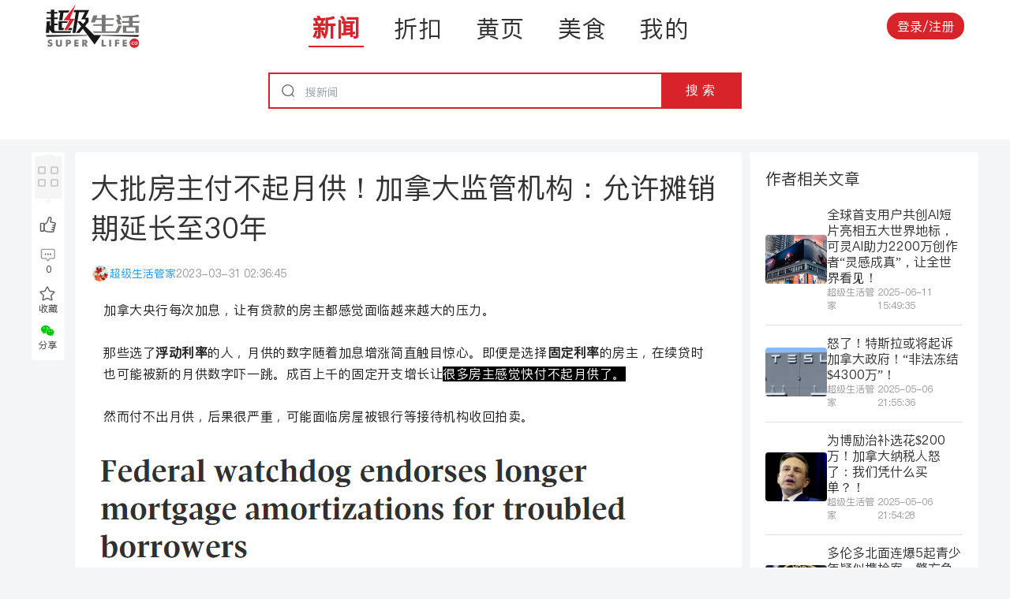

--- FILE ---
content_type: text/html; charset=utf-8
request_url: https://news.superlife.ca/news/detail/%E5%A4%A7%E6%89%B9%E6%88%BF%E4%B8%BB%E4%BB%98%E4%B8%8D%E8%B5%B7%E6%9C%88%E4%BE%9B%E5%8A%A0%E6%8B%BF%E5%A4%A7%E7%9B%91%E7%AE%A1%E6%9C%BA%E6%9E%84%E5%85%81%E8%AE%B8%E6%91%8A%E9%94%80%E6%9C%9F%E5%BB%B6%E9%95%BF%E8%87%B330%E5%B9%B488163
body_size: 10163
content:
<!DOCTYPE html><html lang="en" data-testid="document-test-id" data-sentry-element="Html" data-sentry-component="Document" data-sentry-source-file="_document.web.tsx"><head data-sentry-element="Head" data-sentry-source-file="_document.web.tsx"><meta charSet="utf-8"/><meta name="viewport" content="width=device-width, initial-scale=1, maximum-scale=1, user-scalable=no" data-sentry-element="meta" data-sentry-source-file="_app.web.tsx"/><meta property="og:locale" content="zh" data-sentry-element="meta" data-sentry-source-file="_app.web.tsx"/><meta property="og:site_name" content="SuperLife" data-sentry-element="meta" data-sentry-source-file="_app.web.tsx"/><meta property="al:ios:app_name" content="SuperLife" data-sentry-element="meta" data-sentry-source-file="_app.web.tsx"/><meta property="al:android:app_name" content="SuperLife" data-sentry-element="meta" data-sentry-source-file="_app.web.tsx"/><meta name="twitter:app:name:iphone" content="SuperLife" data-sentry-element="meta" data-sentry-source-file="_app.web.tsx"/><title>大批房主付不起月供！加拿大监管机构：允许摊销期延长至30年</title><meta name="title" content="大批房主付不起月供！加拿大监管机构：允许摊销期延长至30年" data-sentry-element="meta" data-sentry-source-file="index.web.tsx"/><meta name="description" content="加拿大央行每次加息，让有贷款的房主都感觉面临越来越大的压力。那些选了浮动利率的人，月供的数字随着加息增涨简直触目惊心。即便是选择固定利率的房主，在续贷时也可能被新的月供数字吓一跳。成百上千的固定开支增长让很多房主感觉快付不起月供了。然而付不" data-sentry-element="meta" data-sentry-source-file="index.web.tsx"/><link rel="canonical" href="https://superlife.ca/news/detail/大批房主付不起月供加拿大监管机构允许摊销期延长至30年88163"/><meta property="og:title" content="大批房主付不起月供！加拿大监管机构：允许摊销期延长至30年" data-sentry-element="meta" data-sentry-source-file="index.web.tsx"/><meta property="og:description" content="加拿大央行每次加息，让有贷款的房主都感觉面临越来越大的压力。那些选了浮动利率的人，月供的数字随着加息增涨简直触目惊心。即便是选择固定利率的房主，在续贷时也可能被新的月供数字吓一跳。成百上千的固定开支增长让很多房主感觉快付不起月供了。然而付不" data-sentry-element="meta" data-sentry-source-file="index.web.tsx"/><meta property="og:type" content="article" data-sentry-element="meta" data-sentry-source-file="index.web.tsx"/><meta property="og:url" content="https://superlife.ca/news/detail/大批房主付不起月供加拿大监管机构允许摊销期延长至30年88163" data-sentry-element="meta" data-sentry-source-file="index.web.tsx"/><meta property="og:image" content="https://d13su9oes2ronp.cloudfront.net/postImages/228716_%E5%A4%A7%E6%89%B9%E6%88%BF%E4%B8%BB%E4%BB%98%E4%B8%8D%E8%B5%B7%E6%9C%88%E4%BE%9B%E5%8A%A0%E6%8B%BF%E5%A4%A7%E7%9B%91%E7%AE%A1%E6%9C%BA%E6%9E%84%E5%85%81%E8%AE%B8%E6%91%8A%E9%94%80%E6%9C%9F%E5%BB%B6%E9%95%BF%E8%87%B330%E5%B9%B4_4ffce04d92a4d6cb21c1494cdfcd6dc1-64850.png" data-sentry-element="meta" data-sentry-source-file="index.web.tsx"/><meta property="og:image:secure_url" content="https://d13su9oes2ronp.cloudfront.net/postImages/228716_%E5%A4%A7%E6%89%B9%E6%88%BF%E4%B8%BB%E4%BB%98%E4%B8%8D%E8%B5%B7%E6%9C%88%E4%BE%9B%E5%8A%A0%E6%8B%BF%E5%A4%A7%E7%9B%91%E7%AE%A1%E6%9C%BA%E6%9E%84%E5%85%81%E8%AE%B8%E6%91%8A%E9%94%80%E6%9C%9F%E5%BB%B6%E9%95%BF%E8%87%B330%E5%B9%B4_4ffce04d92a4d6cb21c1494cdfcd6dc1-64850.png" data-sentry-element="meta" data-sentry-source-file="index.web.tsx"/><meta property="og:image:alt" content="大批房主付不起月供！加拿大监管机构：允许摊销期延长至30年" data-sentry-element="meta" data-sentry-source-file="index.web.tsx"/><meta property="al:android:url" content="https://superlife.ca/news/detail/大批房主付不起月供加拿大监管机构允许摊销期延长至30年88163" data-sentry-element="meta" data-sentry-source-file="index.web.tsx"/><meta property="al:ios:url" content="https://superlife.ca/news/detail/大批房主付不起月供加拿大监管机构允许摊销期延长至30年88163" data-sentry-element="meta" data-sentry-source-file="index.web.tsx"/><meta property="al:web:url" content="https://superlife.ca/news/detail/大批房主付不起月供加拿大监管机构允许摊销期延长至30年88163" data-sentry-element="meta" data-sentry-source-file="index.web.tsx"/><meta property="twitter:card" content="https://d13su9oes2ronp.cloudfront.net/postImages/228716_%E5%A4%A7%E6%89%B9%E6%88%BF%E4%B8%BB%E4%BB%98%E4%B8%8D%E8%B5%B7%E6%9C%88%E4%BE%9B%E5%8A%A0%E6%8B%BF%E5%A4%A7%E7%9B%91%E7%AE%A1%E6%9C%BA%E6%9E%84%E5%85%81%E8%AE%B8%E6%91%8A%E9%94%80%E6%9C%9F%E5%BB%B6%E9%95%BF%E8%87%B330%E5%B9%B4_4ffce04d92a4d6cb21c1494cdfcd6dc1-64850.png" data-sentry-element="meta" data-sentry-source-file="index.web.tsx"/><meta property="twitter:url" content="https://superlife.ca/news/detail/大批房主付不起月供加拿大监管机构允许摊销期延长至30年88163" data-sentry-element="meta" data-sentry-source-file="index.web.tsx"/><meta property="twitter:title" content="大批房主付不起月供！加拿大监管机构：允许摊销期延长至30年" data-sentry-element="meta" data-sentry-source-file="index.web.tsx"/><meta property="twitter:description" content="加拿大央行每次加息，让有贷款的房主都感觉面临越来越大的压力。那些选了浮动利率的人，月供的数字随着加息增涨简直触目惊心。即便是选择固定利率的房主，在续贷时也可能被新的月供数字吓一跳。成百上千的固定开支增长让很多房主感觉快付不起月供了。然而付不" data-sentry-element="meta" data-sentry-source-file="index.web.tsx"/><meta property="twitter:image" content="https://d13su9oes2ronp.cloudfront.net/postImages/228716_%E5%A4%A7%E6%89%B9%E6%88%BF%E4%B8%BB%E4%BB%98%E4%B8%8D%E8%B5%B7%E6%9C%88%E4%BE%9B%E5%8A%A0%E6%8B%BF%E5%A4%A7%E7%9B%91%E7%AE%A1%E6%9C%BA%E6%9E%84%E5%85%81%E8%AE%B8%E6%91%8A%E9%94%80%E6%9C%9F%E5%BB%B6%E9%95%BF%E8%87%B330%E5%B9%B4_4ffce04d92a4d6cb21c1494cdfcd6dc1-64850.png" data-sentry-element="meta" data-sentry-source-file="index.web.tsx"/><meta name="next-head-count" content="26"/><script async="" src="https://pagead2.googlesyndication.com/pagead/js/adsbygoogle.js?client=ca-pub-4230986960056598" crossorigin="anonymous"></script><link rel="preload" href="/_next/static/css/d05fb141c4a2fae3.css" as="style"/><link rel="stylesheet" href="/_next/static/css/d05fb141c4a2fae3.css" data-n-g=""/><link rel="preload" href="/_next/static/css/b23999df474319d0.css" as="style"/><link rel="stylesheet" href="/_next/static/css/b23999df474319d0.css" data-n-p=""/><noscript data-n-css=""></noscript><script defer="" nomodule="" src="/_next/static/chunks/polyfills-c67a75d1b6f99dc8.js"></script><script src="/_next/static/chunks/webpack-6baf2372007237bf.js" defer=""></script><script src="/_next/static/chunks/framework-00b071f88d025b8a.js" defer=""></script><script src="/_next/static/chunks/main-e57fe4ed3b420920.js" defer=""></script><script src="/_next/static/chunks/pages/_app-c3d8e84c025ed639.js" defer=""></script><script src="/_next/static/chunks/ee9ce975-d9e318c6101c9ff3.js" defer=""></script><script src="/_next/static/chunks/8159-765c9024f74cebd1.js" defer=""></script><script src="/_next/static/chunks/6429-b4dde5795af796b6.js" defer=""></script><script src="/_next/static/chunks/1330-4158c572d8d53762.js" defer=""></script><script src="/_next/static/chunks/8949-4e9d5690ade8f965.js" defer=""></script><script src="/_next/static/chunks/7920-97f5425848261d9e.js" defer=""></script><script src="/_next/static/chunks/2081-13df82834572fb52.js" defer=""></script><script src="/_next/static/chunks/pages/news/detail/%5Bslug%5D-57684781204b95f0.js" defer=""></script><script src="/_next/static/IGszOwpKud4cNn3lyxsTM/_buildManifest.js" defer=""></script><script src="/_next/static/IGszOwpKud4cNn3lyxsTM/_ssgManifest.js" defer=""></script></head><body><div id="__next"><div data-testid="LayoutDesktop"><div class="footer_layout__XRmdn"><div class="footer_mainContent__U0q7v"><div class="footer_TopContent__Rgi03"><div class="header_header__khwZJ" data-testid="header-test-id" data-sentry-component="Header" data-sentry-source-file="Header.tsx"><div class="header_headerLogo__4O_6A"><a data-sentry-element="Link" data-sentry-source-file="Header.tsx" href="/"><img alt="superLifeLogo" data-sentry-element="Image" data-sentry-source-file="Header.tsx" loading="lazy" width="120" height="50" decoding="async" data-nimg="1" style="color:transparent" src="/_next/static/media/superLifeLogo.40d3edaa.svg"/></a></div><div class="header_headerPages__XcB95"><div class="header_headerPageRoute__czI_7" data-testid="header-test-id"><a data-testid="LinkUnderLine" class=" linkUnderLine_link__ORVbz linkUnderLine_linkDefault__TOI_l linkUnderLine_linkDefaultActive__UpUs3 linkUnderLine_sizeDefault__ofkGB  !text-3xl" data-sentry-element="Link" data-sentry-component="LinkUnderLine" data-sentry-source-file="index.tsx" href="/">新闻</a></div><div class="header_headerPageRoute__czI_7" data-testid="header-test-id"><a data-testid="LinkUnderLine" class=" linkUnderLine_link__ORVbz linkUnderLine_linkDefault__TOI_l false linkUnderLine_sizeDefault__ofkGB  !text-3xl" data-sentry-element="Link" data-sentry-component="LinkUnderLine" data-sentry-source-file="index.tsx" href="/discounts">折扣</a></div><div class="header_headerPageRoute__czI_7" data-testid="header-test-id"><a data-testid="LinkUnderLine" class=" linkUnderLine_link__ORVbz linkUnderLine_linkDefault__TOI_l false linkUnderLine_sizeDefault__ofkGB  !text-3xl" data-sentry-element="Link" data-sentry-component="LinkUnderLine" data-sentry-source-file="index.tsx" href="/yellowPage">黄页</a></div><div class="header_headerPageRoute__czI_7" data-testid="header-test-id"><a data-testid="LinkUnderLine" class=" linkUnderLine_link__ORVbz linkUnderLine_linkDefault__TOI_l false linkUnderLine_sizeDefault__ofkGB  !text-3xl" data-sentry-element="Link" data-sentry-component="LinkUnderLine" data-sentry-source-file="index.tsx" href="/restaurants">美食</a></div><div class="header_headerPageRoute__czI_7" data-testid="header-test-id"><a data-testid="LinkUnderLine" class=" linkUnderLine_link__ORVbz linkUnderLine_linkDefault__TOI_l false linkUnderLine_sizeDefault__ofkGB  !text-3xl" data-sentry-element="Link" data-sentry-component="LinkUnderLine" data-sentry-source-file="index.tsx" href="/me">我的</a></div></div><div class="header_headerLoginWrapper__G9muI"><button data-testid="LoginOrRegisterButton" class=" whitespace-nowrap px-[13px] py-[5px] font-PingFangSC focus:outline-none
    bg-red-600 rounded-2xl text-white text-base font-normal 
    rounded-2xl
    " data-sentry-component="Button" data-sentry-source-file="index.tsx">登录/注册</button></div></div><div data-testid="TopHeadSearch" class="topHeadSearch_topHeadDesktop__q55sq"><div class="topHeadSearch_content__kYY6q"><div class="topHeadSearch_wrapper__yagds "><div data-testid="ArticleSearchInput" style="display:contents" data-sentry-component="ArticleSearchInput" data-sentry-source-file="articleSearchInput.tsx"><div data-testid="SearchInput" class="searchbox_searchInput__A4tDA searchbox_searchInputDesktop__Ii035" data-sentry-component="SearchInput" data-sentry-source-file="index.tsx"><div class="searchbox_superLifeLogo__xmqHc searchbox_superLifeLogoDesktop__ZrvRs"><img alt="searchIcon" loading="lazy" width="19" height="19" decoding="async" data-nimg="1" style="color:transparent" src="/_next/static/media/searchIcon.c197c6d0.svg"/></div><input type="text" class="searchbox_searchBox__UVnMj searchbox_searchBoxDesktop__wr0Fh" placeholder="搜新闻" value=""/><button class="searchbox_searchButton__2M4vh searchbox_searchButtonDesktop__5_R7t">搜 索</button></div></div></div><div class="topHeadSearch_children__DicnL"></div></div></div><br/></div><div data-testid="newsdetailpage-test-id" data-sentry-component="NewsDetailPage" data-sentry-source-file="index.web.tsx"></div></div><div class="footer_footerWrapper__Dq8oK" data-testid="footer-test-id" data-sentry-component="Footer" data-sentry-source-file="Footer.tsx"><div class="footer_footer__sySf8"><div class="footer_footerInfoWrapper__C3Arv"><div class="footer_footerLogo__SV14_"><img alt="superLifeLogo" data-sentry-element="Image" data-sentry-source-file="Footer.tsx" loading="lazy" width="128" height="60" decoding="async" data-nimg="1" style="color:transparent" src="/_next/static/media/superLifeLogo.40d3edaa.svg"/></div><div class="footer_footerInfo___0H_h"><div data-testid="Text" class="Text_text__l8EHB Text_colorDefault__v4_B_ Text_bold400__3WDdk Text_variantNormal___y8LE false  " data-sentry-component="Text" data-sentry-source-file="index.tsx"></div><div class="footer_footerContactWrapper__5WmlW"><div data-testid="Text" class="Text_text__l8EHB Text_colorDefault__v4_B_ Text_bold400__3WDdk Text_variantNormal___y8LE false  " data-sentry-component="Text" data-sentry-source-file="index.tsx">邮件：<a href="/cdn-cgi/l/email-protection" class="__cf_email__" data-cfemail="3a494f4a5f4856535c5f595b7a5d575b535614595557">[email&#160;protected]</a></div></div><div data-testid="Text" class="Text_text__l8EHB Text_colorDefault__v4_B_ Text_bold400__3WDdk Text_variantNormal___y8LE false  " data-sentry-component="Text" data-sentry-source-file="index.tsx">版权所有 ©超级生活 <!-- -->2026</div></div></div></div></div></div></div><div class="Toastify"></div></div><script data-cfasync="false" src="/cdn-cgi/scripts/5c5dd728/cloudflare-static/email-decode.min.js"></script><script id="__NEXT_DATA__" type="application/json">{"props":{"pageProps":{"article":{"isUserLike":false,"isUserFav":false,"id":"0571402a-c282-4345-bdf5-dbb2d3943fcf","createdAt":"2023-03-31T02:36:45.000Z","updatedAt":"2024-07-29T18:42:58.780Z","counter":88163,"title":"大批房主付不起月供！加拿大监管机构：允许摊销期延长至30年","slug":"大批房主付不起月供加拿大监管机构允许摊销期延长至30年88163","status":"Published","publishDate":null,"rank":null,"htmlContentUrl":null,"commentCount":0,"favoriteCount":0,"likeCount":0,"htmlContentString":"\u003cp style=\"margin: 0px 16px; padding: 0px; outline: 0px; max-width: 100%; box-sizing: border-box !important; word-wrap: break-word !important; clear: both; min-height: 1em; color: rgb(34, 34, 34); font-family: system-ui, -apple-system, BlinkMacSystemFont, 'Helvetica Neue', 'PingFang SC', 'Hiragino Sans GB', 'Microsoft YaHei UI', 'Microsoft YaHei', Arial, sans-serif; font-size: 17px; font-style: normal; font-variant: normal; font-weight: normal; letter-spacing: 0.544000029563904px; line-height: 27.2000007629395px; orphans: auto; text-indent: 0em; text-transform: none; white-space: normal; widows: 1; word-spacing: 0px; -webkit-text-stroke-width: 0px; text-align: left; visibility: visible; background-color: rgb(255, 255, 255);\"\u003e\u003cspan style=\"margin: 0px; padding: 0px; outline: 0px; max-width: 100%; box-sizing: border-box !important; word-wrap: break-word !important; font-size: 16px; text-indent: 0em; visibility: visible;\"\u003e加拿大央行每次加息，让有贷款的房主都感觉面临越来越大的压力。\u003c/span\u003e\u003c/p\u003e\u003cp style=\"margin: 0px 16px; padding: 0px; outline: 0px; max-width: 100%; box-sizing: border-box !important; word-wrap: break-word !important; clear: both; min-height: 1em; color: rgb(34, 34, 34); font-family: system-ui, -apple-system, BlinkMacSystemFont, 'Helvetica Neue', 'PingFang SC', 'Hiragino Sans GB', 'Microsoft YaHei UI', 'Microsoft YaHei', Arial, sans-serif; font-size: 17px; font-style: normal; font-variant: normal; font-weight: normal; letter-spacing: 0.544000029563904px; line-height: 27.2000007629395px; orphans: auto; text-indent: 0em; text-transform: none; white-space: normal; widows: 1; word-spacing: 0px; -webkit-text-stroke-width: 0px; text-align: left; visibility: visible; background-color: rgb(255, 255, 255);\"\u003e\u003cbr style=\"margin: 0px; padding: 0px; outline: 0px; max-width: 100%; box-sizing: border-box !important; word-wrap: break-word !important; visibility: visible;\"/\u003e\u003c/p\u003e\u003cp style=\"margin: 0px 16px; padding: 0px; outline: 0px; max-width: 100%; box-sizing: border-box !important; word-wrap: break-word !important; clear: both; min-height: 1em; color: rgb(34, 34, 34); font-family: system-ui, -apple-system, BlinkMacSystemFont, 'Helvetica Neue', 'PingFang SC', 'Hiragino Sans GB', 'Microsoft YaHei UI', 'Microsoft YaHei', Arial, sans-serif; font-size: 17px; font-style: normal; font-variant: normal; font-weight: normal; letter-spacing: 0.544000029563904px; line-height: 27.2000007629395px; orphans: auto; text-indent: 0em; text-transform: none; white-space: normal; widows: 1; word-spacing: 0px; -webkit-text-stroke-width: 0px; text-align: left; visibility: visible; background-color: rgb(255, 255, 255);\"\u003e\u003cspan style=\"margin: 0px; padding: 0px; outline: 0px; max-width: 100%; box-sizing: border-box !important; word-wrap: break-word !important; font-size: 16px; visibility: visible;\"\u003e那些选了\u003cstrong style=\"margin: 0px; padding: 0px; outline: 0px; max-width: 100%; box-sizing: border-box !important; word-wrap: break-word !important; visibility: visible;\"\u003e浮动利率\u003c/strong\u003e的人，月供的数字随着加息增涨简直触目惊心。即便是选择\u003cstrong style=\"margin: 0px; padding: 0px; outline: 0px; max-width: 100%; box-sizing: border-box !important; word-wrap: break-word !important; visibility: visible;\"\u003e固定利率\u003c/strong\u003e的房主，在续贷时也可能被新的月供数字吓一跳。成百上千的固定开支增长让\u003c/span\u003e\u003cspan style=\"margin: 0px; padding: 0px; outline: 0px; max-width: 100%; box-sizing: border-box !important; word-wrap: break-word !important; font-size: 16px; color: rgb(255, 255, 255); visibility: visible; background-color: rgb(0, 0, 0);\"\u003e很多房主感觉快付不起月供了。\u003c/span\u003e\u003c/p\u003e\u003cp style=\"margin: 0px 16px; padding: 0px; outline: 0px; max-width: 100%; box-sizing: border-box !important; word-wrap: break-word !important; clear: both; min-height: 1em; color: rgb(34, 34, 34); font-family: system-ui, -apple-system, BlinkMacSystemFont, 'Helvetica Neue', 'PingFang SC', 'Hiragino Sans GB', 'Microsoft YaHei UI', 'Microsoft YaHei', Arial, sans-serif; font-size: 17px; font-style: normal; font-variant: normal; font-weight: normal; letter-spacing: 0.544000029563904px; line-height: 27.2000007629395px; orphans: auto; text-indent: 0em; text-transform: none; white-space: normal; widows: 1; word-spacing: 0px; -webkit-text-stroke-width: 0px; text-align: left; visibility: visible; background-color: rgb(255, 255, 255);\"\u003e\u003cbr style=\"margin: 0px; padding: 0px; outline: 0px; max-width: 100%; box-sizing: border-box !important; word-wrap: break-word !important; visibility: visible;\"/\u003e\u003c/p\u003e\u003cp style=\"margin: 0px 16px; padding: 0px; outline: 0px; max-width: 100%; box-sizing: border-box !important; word-wrap: break-word !important; clear: both; min-height: 1em; color: rgb(34, 34, 34); font-family: system-ui, -apple-system, BlinkMacSystemFont, 'Helvetica Neue', 'PingFang SC', 'Hiragino Sans GB', 'Microsoft YaHei UI', 'Microsoft YaHei', Arial, sans-serif; font-size: 17px; font-style: normal; font-variant: normal; font-weight: normal; letter-spacing: 0.544000029563904px; line-height: 27.2000007629395px; orphans: auto; text-indent: 0em; text-transform: none; white-space: normal; widows: 1; word-spacing: 0px; -webkit-text-stroke-width: 0px; text-align: left; visibility: visible; background-color: rgb(255, 255, 255);\"\u003e\u003cspan style=\"margin: 0px; padding: 0px; outline: 0px; max-width: 100%; box-sizing: border-box !important; word-wrap: break-word !important; font-size: 16px; visibility: visible;\"\u003e然而付不出月供，后果很严重，可能面临房屋被银行等接待机构收回拍卖。\u003c/span\u003e\u003c/p\u003e\u003cp style=\"margin: 0px 16px; padding: 0px; outline: 0px; max-width: 100%; box-sizing: border-box !important; word-wrap: break-word !important; clear: both; min-height: 1em; color: rgb(34, 34, 34); font-family: system-ui, -apple-system, BlinkMacSystemFont, 'Helvetica Neue', 'PingFang SC', 'Hiragino Sans GB', 'Microsoft YaHei UI', 'Microsoft YaHei', Arial, sans-serif; font-size: 17px; font-style: normal; font-variant: normal; font-weight: normal; letter-spacing: 0.544000029563904px; line-height: 27.2000007629395px; orphans: auto; text-indent: 0em; text-transform: none; white-space: normal; widows: 1; word-spacing: 0px; -webkit-text-stroke-width: 0px; text-align: left; visibility: visible; background-color: rgb(255, 255, 255);\"\u003e\u003cspan style=\"margin: 0px; padding: 0px; outline: 0px; max-width: 100%; box-sizing: border-box !important; word-wrap: break-word !important; font-size: 16px; visibility: visible;\"\u003e\u003cbr style=\"margin: 0px; padding: 0px; outline: 0px; max-width: 100%; box-sizing: border-box !important; word-wrap: break-word !important; visibility: visible;\"/\u003e\u003c/span\u003e\u003c/p\u003e\u003cp style=\"margin: 0px; padding: 0px; outline: 0px; max-width: 100%; box-sizing: border-box !important; word-wrap: break-word !important; clear: both; min-height: 1em; color: rgb(34, 34, 34); font-family: system-ui, -apple-system, BlinkMacSystemFont, 'Helvetica Neue', 'PingFang SC', 'Hiragino Sans GB', 'Microsoft YaHei UI', 'Microsoft YaHei', Arial, sans-serif; font-size: 17px; font-style: normal; font-variant: normal; font-weight: normal; letter-spacing: 0.544000029563904px; line-height: 27.2000007629395px; orphans: auto; text-indent: 0px; text-transform: none; white-space: normal; widows: 1; word-spacing: 0px; -webkit-text-stroke-width: 0px; text-align: center; visibility: visible; background-color: rgb(255, 255, 255);\"\u003e\u003cimg  src=\"https://d13su9oes2ronp.cloudfront.net/postImages/228716_%E5%A4%A7%E6%89%B9%E6%88%BF%E4%B8%BB%E4%BB%98%E4%B8%8D%E8%B5%B7%E6%9C%88%E4%BE%9B%E5%8A%A0%E6%8B%BF%E5%A4%A7%E7%9B%91%E7%AE%A1%E6%9C%BA%E6%9E%84%E5%85%81%E8%AE%B8%E6%91%8A%E9%94%80%E6%9C%9F%E5%BB%B6%E9%95%BF%E8%87%B330%E5%B9%B4_4ffce04d92a4d6cb21c1494cdfcd6dc1-64850.png\"/\u003e\u003c/p\u003e\u003cp style=\"margin: 0px 16px; padding: 0px; outline: 0px; max-width: 100%; box-sizing: border-box !important; word-wrap: break-word !important; clear: both; min-height: 1em; color: rgb(34, 34, 34); font-family: system-ui, -apple-system, BlinkMacSystemFont, 'Helvetica Neue', 'PingFang SC', 'Hiragino Sans GB', 'Microsoft YaHei UI', 'Microsoft YaHei', Arial, sans-serif; font-size: 17px; font-style: normal; font-variant: normal; font-weight: normal; letter-spacing: 0.544000029563904px; line-height: 27.2000007629395px; orphans: auto; text-indent: 0em; text-transform: none; white-space: normal; widows: 1; word-spacing: 0px; -webkit-text-stroke-width: 0px; text-align: left; background-color: rgb(255, 255, 255);\"\u003e\u003cspan style=\"margin: 0px; padding: 0px; outline: 0px; max-width: 100%; box-sizing: border-box !important; word-wrap: break-word !important; font-size: 16px;\"\u003e\u003c/span\u003e\u003c/p\u003e\u003cp style=\"margin: 0px 16px; padding: 0px; outline: 0px; max-width: 100%; box-sizing: border-box !important; word-wrap: break-word !important; clear: both; min-height: 1em; color: rgb(34, 34, 34); font-family: system-ui, -apple-system, BlinkMacSystemFont, 'Helvetica Neue', 'PingFang SC', 'Hiragino Sans GB', 'Microsoft YaHei UI', 'Microsoft YaHei', Arial, sans-serif; font-size: 17px; font-style: normal; font-variant: normal; font-weight: normal; letter-spacing: 0.544000029563904px; line-height: 27.2000007629395px; orphans: auto; text-indent: 0em; text-transform: none; white-space: normal; widows: 1; word-spacing: 0px; -webkit-text-stroke-width: 0px; text-align: left; background-color: rgb(255, 255, 255);\"\u003e\u003cbr style=\"margin: 0px; padding: 0px; outline: 0px; max-width: 100%; box-sizing: border-box !important; word-wrap: break-word !important;\"/\u003e\u003c/p\u003e\u003cp style=\"margin: 0px 16px; padding: 0px; outline: 0px; max-width: 100%; box-sizing: border-box !important; word-wrap: break-word !important; clear: both; min-height: 1em; color: rgb(34, 34, 34); font-family: system-ui, -apple-system, BlinkMacSystemFont, 'Helvetica Neue', 'PingFang SC', 'Hiragino Sans GB', 'Microsoft YaHei UI', 'Microsoft YaHei', Arial, sans-serif; font-size: 17px; font-style: normal; font-variant: normal; font-weight: normal; letter-spacing: 0.544000029563904px; line-height: 27.2000007629395px; orphans: auto; text-indent: 0em; text-transform: none; white-space: normal; widows: 1; word-spacing: 0px; -webkit-text-stroke-width: 0px; text-align: left; background-color: rgb(255, 255, 255);\"\u003e\u003cspan style=\"margin: 0px; padding: 0px; outline: 0px; max-width: 100%; box-sizing: border-box !important; word-wrap: break-word !important; font-size: 16px;\"\u003e在这种情况下，加拿大联邦金融消费者监管机构最新发布了一套关于贷方如何\u003cstrong style=\"margin: 0px; padding: 0px; outline: 0px; max-width: 100%; box-sizing: border-box !important; word-wrap: break-word !important;\"\u003e向现金拮据的抵押贷款借款人提供帮助的\u003c/strong\u003e\u003cstrong style=\"margin: 0px; padding: 0px; outline: 0px; max-width: 100%; box-sizing: border-box !important; word-wrap: break-word !important;\"\u003e拟议指南\u003c/strong\u003e，其中包括：\u003c/span\u003e\u003c/p\u003e\u003cul class=\" list-paddingleft-2\" style=\"list-style-type: square;\"\u003e\u003cli\u003e\u003cp style=\"margin: 0px 16px; padding: 0px; outline: 0px; max-width: 100%; box-sizing: border-box !important; word-wrap: break-word !important; clear: both; min-height: 1em; text-align: left; text-indent: 0em;\"\u003e\u003cspan style=\"margin: 0px; padding: 0px; outline: 0px; max-width: 100%; box-sizing: border-box !important; word-wrap: break-word !important; font-size: 16px; text-indent: 0em;\"\u003e延长房主偿还贷款所需的时间；\u003c/span\u003e\u003c/p\u003e\u003c/li\u003e\u003cli\u003e\u003cp style=\"margin: 0px 16px; padding: 0px; outline: 0px; max-width: 100%; box-sizing: border-box !important; word-wrap: break-word !important; clear: both; min-height: 1em; text-align: left; text-indent: 0em;\"\u003e\u003cspan style=\"margin: 0px; padding: 0px; outline: 0px; max-width: 100%; box-sizing: border-box !important; word-wrap: break-word !important; font-size: 16px; text-indent: 0em;\"\u003e允许抵押贷款扩大到超过其原始规模；\u003c/span\u003e\u003c/p\u003e\u003c/li\u003e\u003cli\u003e\u003cp style=\"margin: 0px 16px; padding: 0px; outline: 0px; max-width: 100%; box-sizing: border-box !important; word-wrap: break-word !important; clear: both; min-height: 1em; text-align: left; text-indent: 0em;\"\u003e\u003cspan style=\"margin: 0px; padding: 0px; outline: 0px; max-width: 100%; box-sizing: border-box !important; word-wrap: break-word !important; font-size: 16px; text-indent: 0em;\"\u003e并且对这些措施不收取罚款。\u003c/span\u003e\u003c/p\u003e\u003c/li\u003e\u003c/ul\u003e\u003cp style=\"margin: 0px 16px; padding: 0px; outline: 0px; max-width: 100%; box-sizing: border-box !important; word-wrap: break-word !important; clear: both; min-height: 1em; color: rgb(34, 34, 34); font-family: system-ui, -apple-system, BlinkMacSystemFont, 'Helvetica Neue', 'PingFang SC', 'Hiragino Sans GB', 'Microsoft YaHei UI', 'Microsoft YaHei', Arial, sans-serif; font-size: 17px; font-style: normal; font-variant: normal; font-weight: normal; letter-spacing: 0.544000029563904px; line-height: 27.2000007629395px; orphans: auto; text-indent: 0em; text-transform: none; white-space: normal; widows: 1; word-spacing: 0px; -webkit-text-stroke-width: 0px; text-align: left; background-color: rgb(255, 255, 255);\"\u003e\u003cbr style=\"margin: 0px; padding: 0px; outline: 0px; max-width: 100%; box-sizing: border-box !important; word-wrap: break-word !important;\"/\u003e\u003c/p\u003e\u003cp style=\"margin: 0px 16px; padding: 0px; outline: 0px; max-width: 100%; box-sizing: border-box !important; word-wrap: break-word !important; clear: both; min-height: 1em; color: rgb(34, 34, 34); font-family: system-ui, -apple-system, BlinkMacSystemFont, 'Helvetica Neue', 'PingFang SC', 'Hiragino Sans GB', 'Microsoft YaHei UI', 'Microsoft YaHei', Arial, sans-serif; font-size: 17px; font-style: normal; font-variant: normal; font-weight: normal; letter-spacing: 0.544000029563904px; line-height: 27.2000007629395px; orphans: auto; text-indent: 0em; text-transform: none; white-space: normal; widows: 1; word-spacing: 0px; -webkit-text-stroke-width: 0px; text-align: left; background-color: rgb(255, 255, 255);\"\u003e\u003cspan style=\"margin: 0px; padding: 0px; outline: 0px; max-width: 100%; box-sizing: border-box !important; word-wrap: break-word !important; font-size: 16px;\"\u003e据Globe  And Mail报道，加拿大金融消费者署（Financial Consumer Agency of Canada，简称：FCAC）的这份提案目的在于\u003cstrong style=\"margin: 0px; padding: 0px; outline: 0px; max-width: 100%; box-sizing: border-box !important; word-wrap: break-word !important;\"\u003e确保为陷入困境的借款人提供的救济措施\u003c/strong\u003e的公平性和一致性。该计划在本周的联邦预算中得到了强调，这清楚地表明政府赞同允许抵押贷款增长年限以降低月供还款额的想法。\u003c/span\u003e\u003c/p\u003e\u003cp style=\"margin: 0px 16px; padding: 0px; outline: 0px; max-width: 100%; box-sizing: border-box !important; word-wrap: break-word !important; clear: both; min-height: 1em; color: rgb(34, 34, 34); font-family: system-ui, -apple-system, BlinkMacSystemFont, 'Helvetica Neue', 'PingFang SC', 'Hiragino Sans GB', 'Microsoft YaHei UI', 'Microsoft YaHei', Arial, sans-serif; font-size: 17px; font-style: normal; font-variant: normal; font-weight: normal; letter-spacing: 0.544000029563904px; line-height: 27.2000007629395px; orphans: auto; text-indent: 0em; text-transform: none; white-space: normal; widows: 1; word-spacing: 0px; -webkit-text-stroke-width: 0px; text-align: left; background-color: rgb(255, 255, 255);\"\u003e\u003cbr style=\"margin: 0px; padding: 0px; outline: 0px; max-width: 100%; box-sizing: border-box !important; word-wrap: break-word !important;\"/\u003e\u003c/p\u003e\u003cp style=\"margin: 0px 16px; padding: 0px; outline: 0px; max-width: 100%; box-sizing: border-box !important; word-wrap: break-word !important; clear: both; min-height: 1em; color: rgb(34, 34, 34); font-family: system-ui, -apple-system, BlinkMacSystemFont, 'Helvetica Neue', 'PingFang SC', 'Hiragino Sans GB', 'Microsoft YaHei UI', 'Microsoft YaHei', Arial, sans-serif; font-size: 17px; font-style: normal; font-variant: normal; font-weight: normal; letter-spacing: 0.544000029563904px; line-height: 27.2000007629395px; orphans: auto; text-indent: 0em; text-transform: none; white-space: normal; widows: 1; word-spacing: 0px; -webkit-text-stroke-width: 0px; text-align: left; background-color: rgb(255, 255, 255);\"\u003e\u003cspan style=\"margin: 0px; padding: 0px; outline: 0px; max-width: 100%; box-sizing: border-box !important; word-wrap: break-word !important; font-size: 16px;\"\u003e加拿大央行每次加息，借款人都面临更大压力。那些与央行基准利率挂钩的可变利率抵押贷款的人不得不立即支付更多利息。因此，许多浮动利率借款人\u003c/span\u003e\u003cspan style=\"margin: 0px; padding: 0px; outline: 0px; max-width: 100%; box-sizing: border-box !important; word-wrap: break-word !important; font-size: 16px; color: rgb(255, 255, 255); background-color: rgb(0, 0, 0);\"\u003e要么被逼增加每月还款额，要么大幅延长了还款期\u003c/span\u003e\u003cspan style=\"margin: 0px; padding: 0px; outline: 0px; max-width: 100%; box-sizing: border-box !important; word-wrap: break-word !important; font-size: 16px;\"\u003e——也就是还清整个贷款所需的时间。\u003c/span\u003e\u003c/p\u003e\u003cp style=\"margin: 0px 16px; padding: 0px; outline: 0px; max-width: 100%; box-sizing: border-box !important; word-wrap: break-word !important; clear: both; min-height: 1em; color: rgb(34, 34, 34); font-family: system-ui, -apple-system, BlinkMacSystemFont, 'Helvetica Neue', 'PingFang SC', 'Hiragino Sans GB', 'Microsoft YaHei UI', 'Microsoft YaHei', Arial, sans-serif; font-size: 17px; font-style: normal; font-variant: normal; font-weight: normal; letter-spacing: 0.544000029563904px; line-height: 27.2000007629395px; orphans: auto; text-indent: 0em; text-transform: none; white-space: normal; widows: 1; word-spacing: 0px; -webkit-text-stroke-width: 0px; text-align: left; background-color: rgb(255, 255, 255);\"\u003e\u003cbr style=\"margin: 0px; padding: 0px; outline: 0px; max-width: 100%; box-sizing: border-box !important; word-wrap: break-word !important;\"/\u003e\u003c/p\u003e\u003cp style=\"margin: 0px 16px; padding: 0px; outline: 0px; max-width: 100%; box-sizing: border-box !important; word-wrap: break-word !important; clear: both; min-height: 1em; color: rgb(34, 34, 34); font-family: system-ui, -apple-system, BlinkMacSystemFont, 'Helvetica Neue', 'PingFang SC', 'Hiragino Sans GB', 'Microsoft YaHei UI', 'Microsoft YaHei', Arial, sans-serif; font-size: 17px; font-style: normal; font-variant: normal; font-weight: normal; letter-spacing: 0.544000029563904px; line-height: 27.2000007629395px; orphans: auto; text-indent: 0em; text-transform: none; white-space: normal; widows: 1; word-spacing: 0px; -webkit-text-stroke-width: 0px; text-align: left; background-color: rgb(255, 255, 255);\"\u003e\u003cspan style=\"margin: 0px; padding: 0px; outline: 0px; max-width: 100%; box-sizing: border-box !important; word-wrap: break-word !important; font-size: 16px;\"\u003e金融消费者署表示，当局为有\u003c/span\u003e\u003cstrong style=\"margin: 0px; padding: 0px; outline: 0px; max-width: 100%; box-sizing: border-box !important; word-wrap: break-word !important;\"\u003e\u003cspan style=\"margin: 0px; padding: 0px; outline: 0px; max-width: 100%; box-sizing: border-box !important; word-wrap: break-word !important; font-size: 16px; color: rgb(217, 33, 66);\"\u003e“特殊情况”\u003c/span\u003e\u003c/strong\u003e\u003cspan style=\"margin: 0px; padding: 0px; outline: 0px; max-width: 100%; box-sizing: border-box !important; word-wrap: break-word !important; font-size: 16px;\"\u003e而可能无法按月还款的抵押贷款借款人制定了指南。但就没有提供所谓“特殊情况”的可衡量定义，只是说可能是高家庭债务、快速加息和更高生活成本的综合影响。\u003c/span\u003e\u003c/p\u003e\u003cp style=\"margin: 0px 16px; padding: 0px; outline: 0px; max-width: 100%; box-sizing: border-box !important; word-wrap: break-word !important; clear: both; min-height: 1em; color: rgb(34, 34, 34); font-family: system-ui, -apple-system, BlinkMacSystemFont, 'Helvetica Neue', 'PingFang SC', 'Hiragino Sans GB', 'Microsoft YaHei UI', 'Microsoft YaHei', Arial, sans-serif; font-size: 17px; font-style: normal; font-variant: normal; font-weight: normal; letter-spacing: 0.544000029563904px; line-height: 27.2000007629395px; orphans: auto; text-indent: 0em; text-transform: none; white-space: normal; widows: 1; word-spacing: 0px; -webkit-text-stroke-width: 0px; text-align: left; background-color: rgb(255, 255, 255);\"\u003e\u003cbr style=\"margin: 0px; padding: 0px; outline: 0px; max-width: 100%; box-sizing: border-box !important; word-wrap: break-word !important;\"/\u003e\u003c/p\u003e\u003cp style=\"margin: 0px 16px; padding: 0px; outline: 0px; max-width: 100%; box-sizing: border-box !important; word-wrap: break-word !important; clear: both; min-height: 1em; color: rgb(34, 34, 34); font-family: system-ui, -apple-system, BlinkMacSystemFont, 'Helvetica Neue', 'PingFang SC', 'Hiragino Sans GB', 'Microsoft YaHei UI', 'Microsoft YaHei', Arial, sans-serif; font-size: 17px; font-style: normal; font-variant: normal; font-weight: normal; letter-spacing: 0.544000029563904px; line-height: 27.2000007629395px; orphans: auto; text-indent: 0em; text-transform: none; white-space: normal; widows: 1; word-spacing: 0px; -webkit-text-stroke-width: 0px; text-align: left; background-color: rgb(255, 255, 255);\"\u003e\u003cspan style=\"margin: 0px; padding: 0px; outline: 0px; max-width: 100%; box-sizing: border-box !important; word-wrap: break-word !important; font-size: 16px;\"\u003e根据该提议，银行可以\u003cstrong style=\"margin: 0px; padding: 0px; outline: 0px; max-width: 100%; box-sizing: border-box !important; word-wrap: break-word !important;\"\u003e暂时或永久延长陷入困境的借款人的摊还期\u003c/strong\u003e。该指南将适用于所有类型的抵押贷款，包括固定利率的抵押贷款。\u003c/span\u003e\u003c/p\u003e\u003cp style=\"margin: 0px 16px; padding: 0px; outline: 0px; max-width: 100%; box-sizing: border-box !important; word-wrap: break-word !important; clear: both; min-height: 1em; color: rgb(34, 34, 34); font-family: system-ui, -apple-system, BlinkMacSystemFont, 'Helvetica Neue', 'PingFang SC', 'Hiragino Sans GB', 'Microsoft YaHei UI', 'Microsoft YaHei', Arial, sans-serif; font-size: 17px; font-style: normal; font-variant: normal; font-weight: normal; letter-spacing: 0.544000029563904px; line-height: 27.2000007629395px; orphans: auto; text-indent: 0em; text-transform: none; white-space: normal; widows: 1; word-spacing: 0px; -webkit-text-stroke-width: 0px; text-align: left; background-color: rgb(255, 255, 255);\"\u003e\u003cbr style=\"margin: 0px; padding: 0px; outline: 0px; max-width: 100%; box-sizing: border-box !important; word-wrap: break-word !important;\"/\u003e\u003c/p\u003e\u003cp style=\"margin: 0px 16px; padding: 0px; outline: 0px; max-width: 100%; box-sizing: border-box !important; word-wrap: break-word !important; clear: both; min-height: 1em; color: rgb(34, 34, 34); font-family: system-ui, -apple-system, BlinkMacSystemFont, 'Helvetica Neue', 'PingFang SC', 'Hiragino Sans GB', 'Microsoft YaHei UI', 'Microsoft YaHei', Arial, sans-serif; font-size: 17px; font-style: normal; font-variant: normal; font-weight: normal; letter-spacing: 0.544000029563904px; line-height: 27.2000007629395px; orphans: auto; text-indent: 0em; text-transform: none; white-space: normal; widows: 1; word-spacing: 0px; -webkit-text-stroke-width: 0px; text-align: left; background-color: rgb(255, 255, 255);\"\u003e\u003cspan style=\"margin: 0px; padding: 0px; outline: 0px; max-width: 100%; box-sizing: border-box !important; word-wrap: break-word !important; font-size: 16px;\"\u003eFCAC表示，如果延长是暂时的，银行应考虑借款人在其所说的“合理时间范围内”将摊销恢复到原始期限的能力。如果是永久性的解决方案，银行必须确保摊销期是“合理的”。FCAC 不会就其认为合理的内容发表评论。\u003c/span\u003e\u003c/p\u003e\u003cp style=\"margin: 0px 16px; padding: 0px; outline: 0px; max-width: 100%; box-sizing: border-box !important; word-wrap: break-word !important; clear: both; min-height: 1em; color: rgb(34, 34, 34); font-family: system-ui, -apple-system, BlinkMacSystemFont, 'Helvetica Neue', 'PingFang SC', 'Hiragino Sans GB', 'Microsoft YaHei UI', 'Microsoft YaHei', Arial, sans-serif; font-size: 17px; font-style: normal; font-variant: normal; font-weight: normal; letter-spacing: 0.544000029563904px; line-height: 27.2000007629395px; orphans: auto; text-indent: 0em; text-transform: none; white-space: normal; widows: 1; word-spacing: 0px; -webkit-text-stroke-width: 0px; text-align: left; background-color: rgb(255, 255, 255);\"\u003e\u003cbr style=\"margin: 0px; padding: 0px; outline: 0px; max-width: 100%; box-sizing: border-box !important; word-wrap: break-word !important;\"/\u003e\u003c/p\u003e\u003cp style=\"margin: 0px 16px; padding: 0px; outline: 0px; max-width: 100%; box-sizing: border-box !important; word-wrap: break-word !important; clear: both; min-height: 1em; color: rgb(34, 34, 34); font-family: system-ui, -apple-system, BlinkMacSystemFont, 'Helvetica Neue', 'PingFang SC', 'Hiragino Sans GB', 'Microsoft YaHei UI', 'Microsoft YaHei', Arial, sans-serif; font-size: 17px; font-style: normal; font-variant: normal; font-weight: normal; letter-spacing: 0.544000029563904px; line-height: 27.2000007629395px; orphans: auto; text-indent: 0em; text-transform: none; white-space: normal; widows: 1; word-spacing: 0px; -webkit-text-stroke-width: 0px; text-align: left; background-color: rgb(255, 255, 255);\"\u003e\u003cspan style=\"margin: 0px; padding: 0px; outline: 0px; max-width: 100%; box-sizing: border-box !important; word-wrap: break-word !important; font-size: 16px;\"\u003eFCAC 发言人 Léonie Laflamme-Savoie 表示，在指南最终确定之前，现在就如何应用具体期望发表评论还为时过早。\u003c/span\u003e\u003c/p\u003e\u003cp style=\"margin: 0px 16px; padding: 0px; outline: 0px; max-width: 100%; box-sizing: border-box !important; word-wrap: break-word !important; clear: both; min-height: 1em; color: rgb(34, 34, 34); font-family: system-ui, -apple-system, BlinkMacSystemFont, 'Helvetica Neue', 'PingFang SC', 'Hiragino Sans GB', 'Microsoft YaHei UI', 'Microsoft YaHei', Arial, sans-serif; font-size: 17px; font-style: normal; font-variant: normal; font-weight: normal; letter-spacing: 0.544000029563904px; line-height: 27.2000007629395px; orphans: auto; text-indent: 0em; text-transform: none; white-space: normal; widows: 1; word-spacing: 0px; -webkit-text-stroke-width: 0px; text-align: left; background-color: rgb(255, 255, 255);\"\u003e\u003cbr style=\"margin: 0px; padding: 0px; outline: 0px; max-width: 100%; box-sizing: border-box !important; word-wrap: break-word !important;\"/\u003e\u003c/p\u003e\u003cp style=\"margin: 0px 16px; padding: 0px; outline: 0px; max-width: 100%; box-sizing: border-box !important; word-wrap: break-word !important; clear: both; min-height: 1em; color: rgb(34, 34, 34); font-family: system-ui, -apple-system, BlinkMacSystemFont, 'Helvetica Neue', 'PingFang SC', 'Hiragino Sans GB', 'Microsoft YaHei UI', 'Microsoft YaHei', Arial, sans-serif; font-size: 17px; font-style: normal; font-variant: normal; font-weight: normal; letter-spacing: 0.544000029563904px; line-height: 27.2000007629395px; orphans: auto; text-indent: 0em; text-transform: none; white-space: normal; widows: 1; word-spacing: 0px; -webkit-text-stroke-width: 0px; text-align: left; background-color: rgb(255, 255, 255);\"\u003e\u003cspan style=\"margin: 0px; padding: 0px; outline: 0px; max-width: 100%; box-sizing: border-box !important; word-wrap: break-word !important; font-size: 16px;\"\u003e根据联邦规定，对于至少为其房产购买价格支付\u003cspan class=\"Apple-converted-space\"\u003e \u003c/span\u003e\u003cstrong style=\"margin: 0px; padding: 0px; outline: 0px; max-width: 100%; box-sizing: border-box !important; word-wrap: break-word !important;\"\u003e20% 首付款\u003c/strong\u003e的借款人，\u003c/span\u003e\u003cstrong style=\"margin: 0px; padding: 0px; outline: 0px; max-width: 100%; box-sizing: border-box !important; word-wrap: break-word !important;\"\u003e\u003cspan style=\"margin: 0px; padding: 0px; outline: 0px; max-width: 100%; box-sizing: border-box !important; word-wrap: break-word !important; font-size: 16px; color: rgb(217, 33, 66);\"\u003e最长\u003c/span\u003e\u003c/strong\u003e\u003cstrong style=\"margin: 0px; padding: 0px; outline: 0px; max-width: 100%; box-sizing: border-box !important; word-wrap: break-word !important;\"\u003e\u003cspan style=\"margin: 0px; padding: 0px; outline: 0px; max-width: 100%; box-sizing: border-box !important; word-wrap: break-word !important; font-size: 16px; color: rgb(217, 33, 66);\"\u003e摊销期为 30 年\u003c/span\u003e\u003c/strong\u003e\u003cspan style=\"margin: 0px; padding: 0px; outline: 0px; max-width: 100%; box-sizing: border-box !important; word-wrap: break-word !important; font-size: 16px;\"\u003e。对于\u003cstrong style=\"margin: 0px; padding: 0px; outline: 0px; max-width: 100%; box-sizing: border-box !important; word-wrap: break-word !important;\"\u003e首付低于 20%\u003cspan class=\"Apple-converted-space\"\u003e \u003c/span\u003e\u003c/strong\u003e的人，\u003c/span\u003e\u003cstrong style=\"margin: 0px; padding: 0px; outline: 0px; max-width: 100%; box-sizing: border-box !important; word-wrap: break-word !important;\"\u003e\u003cspan style=\"margin: 0px; padding: 0px; outline: 0px; max-width: 100%; box-sizing: border-box !important; word-wrap: break-word !important; font-size: 16px; color: rgb(217, 33, 66);\"\u003e最长摊销期为 25 年。\u003c/span\u003e\u003c/strong\u003e\u003c/p\u003e\u003cp style=\"margin: 0px 16px; padding: 0px; outline: 0px; max-width: 100%; box-sizing: border-box !important; word-wrap: break-word !important; clear: both; min-height: 1em; color: rgb(34, 34, 34); font-family: system-ui, -apple-system, BlinkMacSystemFont, 'Helvetica Neue', 'PingFang SC', 'Hiragino Sans GB', 'Microsoft YaHei UI', 'Microsoft YaHei', Arial, sans-serif; font-size: 17px; font-style: normal; font-variant: normal; font-weight: normal; letter-spacing: 0.544000029563904px; line-height: 27.2000007629395px; orphans: auto; text-indent: 0em; text-transform: none; white-space: normal; widows: 1; word-spacing: 0px; -webkit-text-stroke-width: 0px; text-align: left; background-color: rgb(255, 255, 255);\"\u003e\u003cbr style=\"margin: 0px; padding: 0px; outline: 0px; max-width: 100%; box-sizing: border-box !important; word-wrap: break-word !important;\"/\u003e\u003c/p\u003e\u003cp style=\"margin: 0px 16px; padding: 0px; outline: 0px; max-width: 100%; box-sizing: border-box !important; word-wrap: break-word !important; clear: both; min-height: 1em; color: rgb(34, 34, 34); font-family: system-ui, -apple-system, BlinkMacSystemFont, 'Helvetica Neue', 'PingFang SC', 'Hiragino Sans GB', 'Microsoft YaHei UI', 'Microsoft YaHei', Arial, sans-serif; font-size: 17px; font-style: normal; font-variant: normal; font-weight: normal; letter-spacing: 0.544000029563904px; line-height: 27.2000007629395px; orphans: auto; text-indent: 0em; text-transform: none; white-space: normal; widows: 1; word-spacing: 0px; -webkit-text-stroke-width: 0px; text-align: left; background-color: rgb(255, 255, 255);\"\u003e\u003cspan style=\"margin: 0px; padding: 0px; outline: 0px; max-width: 100%; box-sizing: border-box !important; word-wrap: break-word !important; font-size: 16px;\"\u003e然而，许多浮动利率借款人的摊销期限自动延长至 30 年以上。大部分浮动利率抵押贷款都有固定的月供。这意味着当利率上升时，他们支付的更多钱将用于付利息，而减少了本金的原始规模。后果是摊销期就变长了。\u003c/span\u003e\u003c/p\u003e\u003cp style=\"margin: 0px 16px; padding: 0px; outline: 0px; max-width: 100%; box-sizing: border-box !important; word-wrap: break-word !important; clear: both; min-height: 1em; color: rgb(34, 34, 34); font-family: system-ui, -apple-system, BlinkMacSystemFont, 'Helvetica Neue', 'PingFang SC', 'Hiragino Sans GB', 'Microsoft YaHei UI', 'Microsoft YaHei', Arial, sans-serif; font-size: 17px; font-style: normal; font-variant: normal; font-weight: normal; letter-spacing: 0.544000029563904px; line-height: 27.2000007629395px; orphans: auto; text-indent: 0em; text-transform: none; white-space: normal; widows: 1; word-spacing: 0px; -webkit-text-stroke-width: 0px; text-align: left; background-color: rgb(255, 255, 255);\"\u003e\u003cbr style=\"margin: 0px; padding: 0px; outline: 0px; max-width: 100%; box-sizing: border-box !important; word-wrap: break-word !important;\"/\u003e\u003c/p\u003e\u003cp style=\"margin: 0px 16px; padding: 0px; outline: 0px; max-width: 100%; box-sizing: border-box !important; word-wrap: break-word !important; clear: both; min-height: 1em; color: rgb(34, 34, 34); font-family: system-ui, -apple-system, BlinkMacSystemFont, 'Helvetica Neue', 'PingFang SC', 'Hiragino Sans GB', 'Microsoft YaHei UI', 'Microsoft YaHei', Arial, sans-serif; font-size: 17px; font-style: normal; font-variant: normal; font-weight: normal; letter-spacing: 0.544000029563904px; line-height: 27.2000007629395px; orphans: auto; text-indent: 0em; text-transform: none; white-space: normal; widows: 1; word-spacing: 0px; -webkit-text-stroke-width: 0px; text-align: left; background-color: rgb(255, 255, 255);\"\u003e\u003cspan style=\"margin: 0px; padding: 0px; outline: 0px; max-width: 100%; box-sizing: border-box !important; word-wrap: break-word !important; font-size: 16px;\"\u003eFCAC提案称，贷方应考虑允许陷入困境的借款人的原始抵押贷款规模变大，这被称为\u003c/span\u003e\u003cstrong style=\"margin: 0px; padding: 0px; outline: 0px; max-width: 100%; box-sizing: border-box !important; word-wrap: break-word !important;\"\u003e\u003cspan style=\"margin: 0px; padding: 0px; outline: 0px; max-width: 100%; box-sizing: border-box !important; word-wrap: break-word !important; font-size: 16px; color: rgb(217, 33, 66);\"\u003e负摊销\u003c/span\u003e\u003c/strong\u003e\u003cspan style=\"margin: 0px; padding: 0px; outline: 0px; max-width: 100%; box-sizing: border-box !important; word-wrap: break-word !important; font-size: 16px;\"\u003e（negative amortization），发生在借款人的\u003cstrong style=\"margin: 0px; padding: 0px; outline: 0px; max-width: 100%; box-sizing: border-box !important; word-wrap: break-word !important;\"\u003e每月还款额不足以支付所有利息部分\u003c/strong\u003e时。未付利息被添加到贷款的原始规模中，导致总抵押贷款增加。 \u003c/span\u003e\u003c/p\u003e\u003cp style=\"margin: 0px 16px; padding: 0px; outline: 0px; max-width: 100%; box-sizing: border-box !important; word-wrap: break-word !important; clear: both; min-height: 1em; color: rgb(34, 34, 34); font-family: system-ui, -apple-system, BlinkMacSystemFont, 'Helvetica Neue', 'PingFang SC', 'Hiragino Sans GB', 'Microsoft YaHei UI', 'Microsoft YaHei', Arial, sans-serif; font-size: 17px; font-style: normal; font-variant: normal; font-weight: normal; letter-spacing: 0.544000029563904px; line-height: 27.2000007629395px; orphans: auto; text-indent: 0em; text-transform: none; white-space: normal; widows: 1; word-spacing: 0px; -webkit-text-stroke-width: 0px; text-align: left; background-color: rgb(255, 255, 255);\"\u003e\u003cbr style=\"margin: 0px; padding: 0px; outline: 0px; max-width: 100%; box-sizing: border-box !important; word-wrap: break-word !important;\"/\u003e\u003c/p\u003e\u003cp style=\"margin: 0px 16px; padding: 0px; outline: 0px; max-width: 100%; box-sizing: border-box !important; word-wrap: break-word !important; clear: both; min-height: 1em; color: rgb(34, 34, 34); font-family: system-ui, -apple-system, BlinkMacSystemFont, 'Helvetica Neue', 'PingFang SC', 'Hiragino Sans GB', 'Microsoft YaHei UI', 'Microsoft YaHei', Arial, sans-serif; font-size: 17px; font-style: normal; font-variant: normal; font-weight: normal; letter-spacing: 0.544000029563904px; line-height: 27.2000007629395px; orphans: auto; text-indent: 0em; text-transform: none; white-space: normal; widows: 1; word-spacing: 0px; -webkit-text-stroke-width: 0px; text-align: left; background-color: rgb(255, 255, 255);\"\u003e\u003cspan style=\"margin: 0px; padding: 0px; outline: 0px; max-width: 100%; box-sizing: border-box !important; word-wrap: break-word !important; font-size: 16px;\"\u003eFCAC表示，如果银行因抵押贷款减免而提供负摊销，则借款人不应为添加到贷款余额中的未付利息部分支付利息。\u003c/span\u003e\u003c/p\u003e\u003cp style=\"margin: 0px 16px; padding: 0px; outline: 0px; max-width: 100%; box-sizing: border-box !important; word-wrap: break-word !important; clear: both; min-height: 1em; color: rgb(34, 34, 34); font-family: system-ui, -apple-system, BlinkMacSystemFont, 'Helvetica Neue', 'PingFang SC', 'Hiragino Sans GB', 'Microsoft YaHei UI', 'Microsoft YaHei', Arial, sans-serif; font-size: 17px; font-style: normal; font-variant: normal; font-weight: normal; letter-spacing: 0.544000029563904px; line-height: 27.2000007629395px; orphans: auto; text-indent: 0em; text-transform: none; white-space: normal; widows: 1; word-spacing: 0px; -webkit-text-stroke-width: 0px; text-align: left; background-color: rgb(255, 255, 255);\"\u003e\u003cbr style=\"margin: 0px; padding: 0px; outline: 0px; max-width: 100%; box-sizing: border-box !important; word-wrap: break-word !important;\"/\u003e\u003c/p\u003e\u003cp style=\"margin: 0px 16px; padding: 0px; outline: 0px; max-width: 100%; box-sizing: border-box !important; word-wrap: break-word !important; clear: both; min-height: 1em; color: rgb(34, 34, 34); font-family: system-ui, -apple-system, BlinkMacSystemFont, 'Helvetica Neue', 'PingFang SC', 'Hiragino Sans GB', 'Microsoft YaHei UI', 'Microsoft YaHei', Arial, sans-serif; font-size: 17px; font-style: normal; font-variant: normal; font-weight: normal; letter-spacing: 0.544000029563904px; line-height: 27.2000007629395px; orphans: auto; text-indent: 0em; text-transform: none; white-space: normal; widows: 1; word-spacing: 0px; -webkit-text-stroke-width: 0px; text-align: left; background-color: rgb(255, 255, 255);\"\u003e\u003cspan style=\"margin: 0px; padding: 0px; outline: 0px; max-width: 100%; box-sizing: border-box !important; word-wrap: break-word !important; font-size: 16px;\"\u003e银行分析师和抵押贷款专家表示，贷方已经在加紧帮助陷入困境的借款人，而指南会将这种方法编纂成法规。\u003c/span\u003e\u003c/p\u003e\u003cp style=\"margin: 0px 16px; padding: 0px; outline: 0px; max-width: 100%; box-sizing: border-box !important; word-wrap: break-word !important; clear: both; min-height: 1em; color: rgb(34, 34, 34); font-family: system-ui, -apple-system, BlinkMacSystemFont, 'Helvetica Neue', 'PingFang SC', 'Hiragino Sans GB', 'Microsoft YaHei UI', 'Microsoft YaHei', Arial, sans-serif; font-size: 17px; font-style: normal; font-variant: normal; font-weight: normal; letter-spacing: 0.544000029563904px; line-height: 27.2000007629395px; orphans: auto; text-indent: 0em; text-transform: none; white-space: normal; widows: 1; word-spacing: 0px; -webkit-text-stroke-width: 0px; text-align: left; background-color: rgb(255, 255, 255);\"\u003e\u003cspan style=\"margin: 0px; padding: 0px; outline: 0px; max-width: 100%; box-sizing: border-box !important; word-wrap: break-word !important; font-size: 16px;\"\u003e\u003cbr style=\"margin: 0px; padding: 0px; outline: 0px; max-width: 100%; box-sizing: border-box !important; word-wrap: break-word !important;\"/\u003e\u003c/span\u003e\u003c/p\u003e\u003cp style=\"margin: 0px; padding: 0px; outline: 0px; max-width: 100%; box-sizing: border-box !important; word-wrap: break-word !important; clear: both; min-height: 1em; color: rgb(34, 34, 34); font-family: system-ui, -apple-system, BlinkMacSystemFont, 'Helvetica Neue', 'PingFang SC', 'Hiragino Sans GB', 'Microsoft YaHei UI', 'Microsoft YaHei', Arial, sans-serif; font-size: 17px; font-style: normal; font-variant: normal; font-weight: normal; letter-spacing: 0.544000029563904px; line-height: 27.2000007629395px; orphans: auto; text-indent: 0px; text-transform: none; white-space: normal; widows: 1; word-spacing: 0px; -webkit-text-stroke-width: 0px; text-align: center; background-color: rgb(255, 255, 255);\"\u003e\u003cimg  src=\"https://d13su9oes2ronp.cloudfront.net/postImages/228716_%E5%A4%A7%E6%89%B9%E6%88%BF%E4%B8%BB%E4%BB%98%E4%B8%8D%E8%B5%B7%E6%9C%88%E4%BE%9B%E5%8A%A0%E6%8B%BF%E5%A4%A7%E7%9B%91%E7%AE%A1%E6%9C%BA%E6%9E%84%E5%85%81%E8%AE%B8%E6%91%8A%E9%94%80%E6%9C%9F%E5%BB%B6%E9%95%BF%E8%87%B330%E5%B9%B4_4ffce04d92a4d6cb21c1494cdfcd6dc1-64851.png\"/\u003e\u003c/p\u003e\u003cp style=\"margin: 0px 16px; padding: 0px; outline: 0px; max-width: 100%; box-sizing: border-box !important; word-wrap: break-word !important; clear: both; min-height: 1em; color: rgb(34, 34, 34); font-family: system-ui, -apple-system, BlinkMacSystemFont, 'Helvetica Neue', 'PingFang SC', 'Hiragino Sans GB', 'Microsoft YaHei UI', 'Microsoft YaHei', Arial, sans-serif; font-size: 17px; font-style: normal; font-variant: normal; font-weight: normal; letter-spacing: 0.544000029563904px; line-height: 27.2000007629395px; orphans: auto; text-indent: 0em; text-transform: none; white-space: normal; widows: 1; word-spacing: 0px; -webkit-text-stroke-width: 0px; text-align: left; background-color: rgb(255, 255, 255);\"\u003e\u003cspan style=\"margin: 0px; padding: 0px; outline: 0px; max-width: 100%; box-sizing: border-box !important; word-wrap: break-word !important; font-size: 16px;\"\u003e\u003c/span\u003e\u003c/p\u003e\u003cp style=\"margin: 0px 16px; padding: 0px; outline: 0px; max-width: 100%; box-sizing: border-box !important; word-wrap: break-word !important; clear: both; min-height: 1em; color: rgb(34, 34, 34); font-family: system-ui, -apple-system, BlinkMacSystemFont, 'Helvetica Neue', 'PingFang SC', 'Hiragino Sans GB', 'Microsoft YaHei UI', 'Microsoft YaHei', Arial, sans-serif; font-size: 17px; font-style: normal; font-variant: normal; font-weight: normal; letter-spacing: 0.544000029563904px; line-height: 27.2000007629395px; orphans: auto; text-indent: 0em; text-transform: none; white-space: normal; widows: 1; word-spacing: 0px; -webkit-text-stroke-width: 0px; text-align: left; background-color: rgb(255, 255, 255);\"\u003e\u003cbr style=\"margin: 0px; padding: 0px; outline: 0px; max-width: 100%; box-sizing: border-box !important; word-wrap: break-word !important;\"/\u003e\u003c/p\u003e\u003cp style=\"margin: 0px 16px; padding: 0px; outline: 0px; max-width: 100%; box-sizing: border-box !important; word-wrap: break-word !important; clear: both; min-height: 1em; color: rgb(34, 34, 34); font-family: system-ui, -apple-system, BlinkMacSystemFont, 'Helvetica Neue', 'PingFang SC', 'Hiragino Sans GB', 'Microsoft YaHei UI', 'Microsoft YaHei', Arial, sans-serif; font-size: 17px; font-style: normal; font-variant: normal; font-weight: normal; letter-spacing: 0.544000029563904px; line-height: 27.2000007629395px; orphans: auto; text-indent: 0em; text-transform: none; white-space: normal; widows: 1; word-spacing: 0px; -webkit-text-stroke-width: 0px; text-align: left; background-color: rgb(255, 255, 255);\"\u003e\u003cspan style=\"margin: 0px; padding: 0px; outline: 0px; max-width: 100%; box-sizing: border-box !important; word-wrap: break-word !important; font-size: 16px;\"\u003e投资银行 KBW 的金融服务分析师 Mike Rizvanovic 说：“那些提议的指导方针只是将这种方法正式化。但公平地说，这或许\u003cstrong style=\"margin: 0px; padding: 0px; outline: 0px; max-width: 100%; box-sizing: border-box !important; word-wrap: break-word !important;\"\u003e会让银行承担更多帮助客户的责任\u003c/strong\u003e，”他说。\u003c/span\u003e\u003c/p\u003e\u003cp style=\"margin: 0px 16px; padding: 0px; outline: 0px; max-width: 100%; box-sizing: border-box !important; word-wrap: break-word !important; clear: both; min-height: 1em; color: rgb(34, 34, 34); font-family: system-ui, -apple-system, BlinkMacSystemFont, 'Helvetica Neue', 'PingFang SC', 'Hiragino Sans GB', 'Microsoft YaHei UI', 'Microsoft YaHei', Arial, sans-serif; font-size: 17px; font-style: normal; font-variant: normal; font-weight: normal; letter-spacing: 0.544000029563904px; line-height: 27.2000007629395px; orphans: auto; text-indent: 0em; text-transform: none; white-space: normal; widows: 1; word-spacing: 0px; -webkit-text-stroke-width: 0px; text-align: left; background-color: rgb(255, 255, 255);\"\u003e\u003cbr style=\"margin: 0px; padding: 0px; outline: 0px; max-width: 100%; box-sizing: border-box !important; word-wrap: break-word !important;\"/\u003e\u003c/p\u003e\u003cp style=\"margin: 0px 16px; padding: 0px; outline: 0px; max-width: 100%; box-sizing: border-box !important; word-wrap: break-word !important; clear: both; min-height: 1em; color: rgb(34, 34, 34); font-family: system-ui, -apple-system, BlinkMacSystemFont, 'Helvetica Neue', 'PingFang SC', 'Hiragino Sans GB', 'Microsoft YaHei UI', 'Microsoft YaHei', Arial, sans-serif; font-size: 17px; font-style: normal; font-variant: normal; font-weight: normal; letter-spacing: 0.544000029563904px; line-height: 27.2000007629395px; orphans: auto; text-indent: 0em; text-transform: none; white-space: normal; widows: 1; word-spacing: 0px; -webkit-text-stroke-width: 0px; text-align: left; background-color: rgb(255, 255, 255);\"\u003e\u003cspan style=\"margin: 0px; padding: 0px; outline: 0px; max-width: 100%; box-sizing: border-box !important; word-wrap: break-word !important; font-size: 16px;\"\u003eMortgage Scout 的抵押贷款经纪 Tuli Parubets 表示，没有一家贷方愿意取消借款人房屋的赎回权。她说，“一般情况下我发现银行很愿意帮助。”\u003c/span\u003e\u003c/p\u003e\u003cp style=\"margin: 0px 16px; padding: 0px; outline: 0px; max-width: 100%; box-sizing: border-box !important; word-wrap: break-word !important; clear: both; min-height: 1em; color: rgb(34, 34, 34); font-family: system-ui, -apple-system, BlinkMacSystemFont, 'Helvetica Neue', 'PingFang SC', 'Hiragino Sans GB', 'Microsoft YaHei UI', 'Microsoft YaHei', Arial, sans-serif; font-size: 17px; font-style: normal; font-variant: normal; font-weight: normal; letter-spacing: 0.544000029563904px; line-height: 27.2000007629395px; orphans: auto; text-indent: 0em; text-transform: none; white-space: normal; widows: 1; word-spacing: 0px; -webkit-text-stroke-width: 0px; text-align: left; background-color: rgb(255, 255, 255);\"\u003e\u003cbr style=\"margin: 0px; padding: 0px; outline: 0px; max-width: 100%; box-sizing: border-box !important; word-wrap: break-word !important;\"/\u003e\u003c/p\u003e\u003cp style=\"margin: 0px 16px; padding: 0px; outline: 0px; max-width: 100%; box-sizing: border-box !important; word-wrap: break-word !important; clear: both; min-height: 1em; color: rgb(34, 34, 34); font-family: system-ui, -apple-system, BlinkMacSystemFont, 'Helvetica Neue', 'PingFang SC', 'Hiragino Sans GB', 'Microsoft YaHei UI', 'Microsoft YaHei', Arial, sans-serif; font-size: 17px; font-style: normal; font-variant: normal; font-weight: normal; letter-spacing: 0.544000029563904px; line-height: 27.2000007629395px; orphans: auto; text-indent: 0em; text-transform: none; white-space: normal; widows: 1; word-spacing: 0px; -webkit-text-stroke-width: 0px; text-align: left; background-color: rgb(255, 255, 255);\"\u003e\u003cspan style=\"margin: 0px; padding: 0px; outline: 0px; max-width: 100%; box-sizing: border-box !important; word-wrap: break-word !important; font-size: 16px;\"\u003e抵押贷款机构 CanWise 的总裁 James Laird 表示，该公司根据具体情况提供救济，从未听说过贷款人在提供救济措施时收取费用的例子。\u003c/span\u003e\u003c/p\u003e\u003cp style=\"margin: 0px 16px; padding: 0px; outline: 0px; max-width: 100%; box-sizing: border-box !important; word-wrap: break-word !important; clear: both; min-height: 1em; color: rgb(34, 34, 34); font-family: system-ui, -apple-system, BlinkMacSystemFont, 'Helvetica Neue', 'PingFang SC', 'Hiragino Sans GB', 'Microsoft YaHei UI', 'Microsoft YaHei', Arial, sans-serif; font-size: 17px; font-style: normal; font-variant: normal; font-weight: normal; letter-spacing: 0.544000029563904px; line-height: 27.2000007629395px; orphans: auto; text-indent: 0em; text-transform: none; white-space: normal; widows: 1; word-spacing: 0px; -webkit-text-stroke-width: 0px; text-align: left; background-color: rgb(255, 255, 255);\"\u003e\u003cbr style=\"margin: 0px; padding: 0px; outline: 0px; max-width: 100%; box-sizing: border-box !important; word-wrap: break-word !important;\"/\u003e\u003c/p\u003e\u003cp style=\"margin: 0px 16px; padding: 0px; outline: 0px; max-width: 100%; box-sizing: border-box !important; word-wrap: break-word !important; clear: both; min-height: 1em; color: rgb(34, 34, 34); font-family: system-ui, -apple-system, BlinkMacSystemFont, 'Helvetica Neue', 'PingFang SC', 'Hiragino Sans GB', 'Microsoft YaHei UI', 'Microsoft YaHei', Arial, sans-serif; font-size: 17px; font-style: normal; font-variant: normal; font-weight: normal; letter-spacing: 0.544000029563904px; line-height: 27.2000007629395px; orphans: auto; text-indent: 0em; text-transform: none; white-space: normal; widows: 1; word-spacing: 0px; -webkit-text-stroke-width: 0px; text-align: left; background-color: rgb(255, 255, 255);\"\u003e\u003cspan style=\"margin: 0px; padding: 0px; outline: 0px; max-width: 100%; box-sizing: border-box !important; word-wrap: break-word !important; font-size: 16px;\"\u003eLaird先生\u003c/span\u003e\u003cspan style=\"margin: 0px; padding: 0px; outline: 0px; max-width: 100%; box-sizing: border-box !important; word-wrap: break-word !important; font-size: 16px; color: rgb(255, 255, 255); background-color: rgb(0, 0, 0);\"\u003e质疑银行是否愿意放弃未付的利息。\u003c/span\u003e\u003cspan style=\"margin: 0px; padding: 0px; outline: 0px; max-width: 100%; box-sizing: border-box !important; word-wrap: break-word !important; font-size: 16px;\"\u003e“贷款人必须根据他们借出的金额赚取利息，无论是本金还是未支付的利息，”他说。\u003c/span\u003e\u003c/p\u003e\u003cp style=\"margin: 0px 16px; padding: 0px; outline: 0px; max-width: 100%; box-sizing: border-box !important; word-wrap: break-word !important; clear: both; min-height: 1em; color: rgb(34, 34, 34); font-family: system-ui, -apple-system, BlinkMacSystemFont, 'Helvetica Neue', 'PingFang SC', 'Hiragino Sans GB', 'Microsoft YaHei UI', 'Microsoft YaHei', Arial, sans-serif; font-size: 17px; font-style: normal; font-variant: normal; font-weight: normal; letter-spacing: 0.544000029563904px; line-height: 27.2000007629395px; orphans: auto; text-indent: 0em; text-transform: none; white-space: normal; widows: 1; word-spacing: 0px; -webkit-text-stroke-width: 0px; text-align: left; background-color: rgb(255, 255, 255);\"\u003e\u003cbr style=\"margin: 0px; padding: 0px; outline: 0px; max-width: 100%; box-sizing: border-box !important; word-wrap: break-word !important;\"/\u003e\u003c/p\u003e\u003cp style=\"margin: 0px 16px; padding: 0px; outline: 0px; max-width: 100%; box-sizing: border-box !important; word-wrap: break-word !important; clear: both; min-height: 1em; color: rgb(34, 34, 34); font-family: system-ui, -apple-system, BlinkMacSystemFont, 'Helvetica Neue', 'PingFang SC', 'Hiragino Sans GB', 'Microsoft YaHei UI', 'Microsoft YaHei', Arial, sans-serif; font-size: 17px; font-style: normal; font-variant: normal; font-weight: normal; letter-spacing: 0.544000029563904px; line-height: 27.2000007629395px; orphans: auto; text-indent: 0em; text-transform: none; white-space: normal; widows: 1; word-spacing: 0px; -webkit-text-stroke-width: 0px; text-align: left; background-color: rgb(255, 255, 255);\"\u003e\u003cspan style=\"margin: 0px; padding: 0px; outline: 0px; max-width: 100%; box-sizing: border-box !important; word-wrap: break-word !important; font-size: 16px;\"\u003eFCAC 提议的一些救济措施\u003c/span\u003e\u003cstrong style=\"margin: 0px; padding: 0px; outline: 0px; max-width: 100%; box-sizing: border-box !important; word-wrap: break-word !important;\"\u003e\u003cspan style=\"margin: 0px; padding: 0px; outline: 0px; max-width: 100%; box-sizing: border-box !important; word-wrap: break-word !important; font-size: 16px; color: rgb(217, 33, 66);\"\u003e需要抵押贷款再融资\u003c/span\u003e\u003c/strong\u003e\u003cspan style=\"margin: 0px; padding: 0px; outline: 0px; max-width: 100%; box-sizing: border-box !important; word-wrap: break-word !important; font-size: 16px;\"\u003e，在此过程中，借款人必须接受财务压力测试，并证明他们可以\u003cstrong style=\"margin: 0px; padding: 0px; outline: 0px; max-width: 100%; box-sizing: border-box !important; word-wrap: break-word !important;\"\u003e负担得起至少比修改后实际利率高出2个百分点的房贷月供。\u003c/strong\u003e\u003c/span\u003e\u003c/p\u003e\u003cp style=\"margin: 0px 16px; padding: 0px; outline: 0px; max-width: 100%; box-sizing: border-box !important; word-wrap: break-word !important; clear: both; min-height: 1em; color: rgb(34, 34, 34); font-family: system-ui, -apple-system, BlinkMacSystemFont, 'Helvetica Neue', 'PingFang SC', 'Hiragino Sans GB', 'Microsoft YaHei UI', 'Microsoft YaHei', Arial, sans-serif; font-size: 17px; font-style: normal; font-variant: normal; font-weight: normal; letter-spacing: 0.544000029563904px; line-height: 27.2000007629395px; orphans: auto; text-indent: 0em; text-transform: none; white-space: normal; widows: 1; word-spacing: 0px; -webkit-text-stroke-width: 0px; text-align: left; background-color: rgb(255, 255, 255);\"\u003e\u003cbr style=\"margin: 0px; padding: 0px; outline: 0px; max-width: 100%; box-sizing: border-box !important; word-wrap: break-word !important;\"/\u003e\u003c/p\u003e\u003cp style=\"margin: 0px 16px; padding: 0px; outline: 0px; max-width: 100%; box-sizing: border-box !important; word-wrap: break-word !important; clear: both; min-height: 1em; color: rgb(34, 34, 34); font-family: system-ui, -apple-system, BlinkMacSystemFont, 'Helvetica Neue', 'PingFang SC', 'Hiragino Sans GB', 'Microsoft YaHei UI', 'Microsoft YaHei', Arial, sans-serif; font-size: 17px; font-style: normal; font-variant: normal; font-weight: normal; letter-spacing: 0.544000029563904px; line-height: 27.2000007629395px; orphans: auto; text-indent: 0em; text-transform: none; white-space: normal; widows: 1; word-spacing: 0px; -webkit-text-stroke-width: 0px; text-align: left; background-color: rgb(255, 255, 255);\"\u003e\u003cspan style=\"margin: 0px; padding: 0px; outline: 0px; max-width: 100%; box-sizing: border-box !important; word-wrap: break-word !important; font-size: 16px;\"\u003e但是，指南没有提到压力测试。FCAC 没有立即回应有关此事的询问。负责监督未投保抵押贷款压力测试的金融机构监管办公室不对指南或压力测试发表评论。\u003c/span\u003e\u003c/p\u003e\u003cp style=\"margin: 0px 16px; padding: 0px; outline: 0px; max-width: 100%; box-sizing: border-box !important; word-wrap: break-word !important; clear: both; min-height: 1em; color: rgb(34, 34, 34); font-family: system-ui, -apple-system, BlinkMacSystemFont, 'Helvetica Neue', 'PingFang SC', 'Hiragino Sans GB', 'Microsoft YaHei UI', 'Microsoft YaHei', Arial, sans-serif; font-size: 17px; font-style: normal; font-variant: normal; font-weight: normal; letter-spacing: 0.544000029563904px; line-height: 27.2000007629395px; orphans: auto; text-indent: 0em; text-transform: none; white-space: normal; widows: 1; word-spacing: 0px; -webkit-text-stroke-width: 0px; text-align: left; background-color: rgb(255, 255, 255);\"\u003e\u003cbr style=\"margin: 0px; padding: 0px; outline: 0px; max-width: 100%; box-sizing: border-box !important; word-wrap: break-word !important;\"/\u003e\u003c/p\u003e\u003cp style=\"margin: 0px 16px; padding: 0px; outline: 0px; max-width: 100%; box-sizing: border-box !important; word-wrap: break-word !important; clear: both; min-height: 1em; color: rgb(34, 34, 34); font-family: system-ui, -apple-system, BlinkMacSystemFont, 'Helvetica Neue', 'PingFang SC', 'Hiragino Sans GB', 'Microsoft YaHei UI', 'Microsoft YaHei', Arial, sans-serif; font-size: 17px; font-style: normal; font-variant: normal; font-weight: normal; letter-spacing: 0.544000029563904px; line-height: 27.2000007629395px; orphans: auto; text-indent: 0em; text-transform: none; white-space: normal; widows: 1; word-spacing: 0px; -webkit-text-stroke-width: 0px; text-align: left; background-color: rgb(255, 255, 255);\"\u003e\u003cspan style=\"margin: 0px; padding: 0px; outline: 0px; max-width: 100%; box-sizing: border-box !important; word-wrap: break-word !important; font-size: 16px;\"\u003e拟议的指南\u003c/span\u003e\u003cstrong style=\"margin: 0px; padding: 0px; outline: 0px; max-width: 100%; box-sizing: border-box !important; word-wrap: break-word !important;\"\u003e\u003cspan style=\"margin: 0px; padding: 0px; outline: 0px; max-width: 100%; box-sizing: border-box !important; word-wrap: break-word !important; font-size: 16px; text-decoration: underline;\"\u003e在 5 月 5 日前将公开征求意见\u003c/span\u003e\u003c/strong\u003e\u003cspan style=\"margin: 0px; padding: 0px; outline: 0px; max-width: 100%; box-sizing: border-box !important; word-wrap: break-word !important; font-size: 16px;\"\u003e。FCAC发言人表示，其提议不会推翻 FCAC 或其他监管机构的现有指南。该发言人补充说，监管机构征求其他联邦机构的意见，包括银行监管机构和联邦抵押贷款保险公司。\u003c/span\u003e\u003c/p\u003e\u003cp style=\"margin: 0px 16px; padding: 0px; outline: 0px; max-width: 100%; box-sizing: border-box !important; word-wrap: break-word !important; clear: both; min-height: 1em; color: rgb(34, 34, 34); font-family: system-ui, -apple-system, BlinkMacSystemFont, 'Helvetica Neue', 'PingFang SC', 'Hiragino Sans GB', 'Microsoft YaHei UI', 'Microsoft YaHei', Arial, sans-serif; font-size: 17px; font-style: normal; font-variant: normal; font-weight: normal; letter-spacing: 0.544000029563904px; line-height: 27.2000007629395px; orphans: auto; text-indent: 0em; text-transform: none; white-space: normal; widows: 1; word-spacing: 0px; -webkit-text-stroke-width: 0px; text-align: left; background-color: rgb(255, 255, 255);\"\u003e\u003cbr style=\"margin: 0px; padding: 0px; outline: 0px; max-width: 100%; box-sizing: border-box !important; word-wrap: break-word !important;\"/\u003e\u003c/p\u003e\u003cp style=\"margin: 0px 16px; padding: 0px; outline: 0px; max-width: 100%; box-sizing: border-box !important; word-wrap: break-word !important; clear: both; min-height: 1em; color: rgb(34, 34, 34); font-family: system-ui, -apple-system, BlinkMacSystemFont, 'Helvetica Neue', 'PingFang SC', 'Hiragino Sans GB', 'Microsoft YaHei UI', 'Microsoft YaHei', Arial, sans-serif; font-size: 17px; font-style: normal; font-variant: normal; font-weight: normal; letter-spacing: 0.544000029563904px; line-height: 27.2000007629395px; orphans: auto; text-indent: 0em; text-transform: none; white-space: normal; widows: 1; word-spacing: 0px; -webkit-text-stroke-width: 0px; text-align: left; background-color: rgb(255, 255, 255);\"\u003e\u003cspan style=\"margin: 0px; padding: 0px; outline: 0px; max-width: 100%; box-sizing: border-box !important; word-wrap: break-word !important; font-size: 16px;\"\u003e银行游说团体加拿大银行家协会表示，贷方正在与在当前高利率环境中遇到困难的客户合作。它还表示赞赏 FCAC“寻求将监管期望正式化”。\u003c/span\u003e\u003c/p\u003e\u003cp\u003e\u003cbr/\u003e\u003cbr/\u003e\u003c/p\u003e\u003cp\u003e\u003cbr/\u003e\u003c/p\u003e","originalContentUrl":null,"originalContentAuthor":null,"post_ID":228716,"post_date":"2023-03-31T02:36:45.000Z","post_name":"%e5%a4%a7%e6%89%b9%e6%88%bf%e4%b8%bb%e4%bb%98%e4%b8%8d%e8%b5%b7%e6%9c%88%e4%be%9b%ef%bc%81%e5%8a%a0%e6%8b%bf%e5%a4%a7%e7%9b%91%e7%ae%a1%e6%9c%ba%e6%9e%84%ef%bc%9a%e5%85%81%e8%ae%b8%e6%91%8a%e9%94%80","guid":"http://we.superlife.ca/?p=228716","post_type":"post","post_terms":"加国君, 房产资讯, 未分类, 编辑推荐","post_meta_original":"key:_edit_lock value:1680230125:23988;key:_edit_last value:23988;key:作者 value:晓晨;key:hit_count value:44","post_meta":{"_edit_lock":"1680230125:23988","_edit_last":"23988","作者":"晓晨","hit_count":"44"},"description":"加拿大央行每次加息，让有贷款的房主都感觉面临越来越大的压力。那些选了浮动利率的人，月供的数字随着加息增涨简直触目惊心。即便是选择固定利率的房主，在续贷时也可能被新的月供数字吓一跳。成百上千的固定开支增长让很多房主感觉快付不起月供了。然而付不","articleType":null,"isPinned":false,"pinIndex":null,"featureImage":{"id":"4c4db886-bf63-4c61-81b0-65d451743399","createdAt":"2024-05-25T15:57:41.534Z","updatedAt":"2024-05-25T15:57:41.534Z","counter":78946,"src":"https://d13su9oes2ronp.cloudfront.net/postImages/228716_%E5%A4%A7%E6%89%B9%E6%88%BF%E4%B8%BB%E4%BB%98%E4%B8%8D%E8%B5%B7%E6%9C%88%E4%BE%9B%E5%8A%A0%E6%8B%BF%E5%A4%A7%E7%9B%91%E7%AE%A1%E6%9C%BA%E6%9E%84%E5%85%81%E8%AE%B8%E6%91%8A%E9%94%80%E6%9C%9F%E5%BB%B6%E9%95%BF%E8%87%B330%E5%B9%B4_4ffce04d92a4d6cb21c1494cdfcd6dc1-64850.png","alt":"大批房主付不起月供！加拿大监管机构：允许摊销期延长至30年","srcSmall":null},"user":{"id":"b97f6ddb-2697-469d-aa78-ad33742526e8","createdAt":"2024-05-23T19:22:32.341Z","updatedAt":"2025-12-17T11:54:31.277Z","counter":1,"fullName":"超级生活管家","email":"超级生活管家@superlife.ca","password":"$2b$10$Lnm2JoUkQJW2Tu0j3.1uDeNGNdjiSiKxdyCUYRGa9qo43CRRiuAqq","uid":null,"openid":null,"wechatData":null,"firebaseData":null,"superlifePoints":0,"followerCount":14,"followedUsersCount":0,"likeCount":0,"couponCount":0,"phoneNumber":null,"country":null,"address":null,"shippingAddressSameAsBillingAddress":false,"gender":null,"socialMediaUrl":null,"xiaoHongShuProfileUrl":null,"signUpMode":"Email","profileImage":null,"isFollowingUser":false}},"recommendedArticle":[{"isUserLike":false,"isUserFav":false,"id":"e7061e50-895b-4ceb-b508-4a2652191c23","createdAt":"2026-01-19T22:50:59.558Z","updatedAt":"2026-01-19T22:50:59.558Z","title":"积压申请超200万！律师协会警告：加拿大移民系统正处于危机之中","slug":"积压申请超200万律师协会警告加拿大移民系统正处于危机之中225890","status":"Published","rank":null,"commentCount":0,"favoriteCount":0,"likeCount":0,"description":"律师协会表示，加拿大移民系统正处于危机之中，积压申请总数超过200万份，质量受到了严重打击。根据加拿大移民、难民和公民部 (IRCC) 的数据，截至 2025 年 10 月 31 日，积压的申请超过100万份。这还不包括仍在服务标准范围内的","isPinned":false,"pinIndex":null,"contentMeta":null,"user":{"id":"c018709f-cb2e-49e4-916e-4da087485690","createdAt":"2024-05-28T21:30:23.878Z","updatedAt":"2025-11-30T09:57:38.736Z","counter":896,"fullName":"超级生活","email":"superlifeca@gmail.com","password":"$2b$10$f/MI2N7NCVd.cdw/8b5DyOJiLYOeTu3dOURGXHfX8DiAYRJ7gTt3S","uid":null,"openid":null,"wechatData":null,"firebaseData":null,"superlifePoints":0,"followerCount":10,"followedUsersCount":0,"likeCount":0,"couponCount":0,"phoneNumber":"","country":null,"address":"200 Consumers Road","shippingAddressSameAsBillingAddress":false,"gender":"male","socialMediaUrl":null,"xiaoHongShuProfileUrl":null,"signUpMode":"Email","profileImage":{"id":"2273a4d3-b335-464f-be94-d075b2296674","createdAt":"2024-06-12T20:52:25.416Z","updatedAt":"2024-06-12T20:52:25.416Z","counter":179128,"src":"https://d13su9oes2ronp.cloudfront.net/profileImages/1718225545029_图片_20240612165023.png","alt":"https://d13su9oes2ronp.cloudfront.net/profileImages/1718225545029_图片_20240612165023.png","srcSmall":null}},"featureImage":{"id":"8ec6fecc-7404-46fd-9730-686255a7033c","createdAt":"2026-01-19T22:50:29.094Z","updatedAt":"2026-01-19T22:50:29.094Z","counter":202122,"src":"https://d13su9oes2ronp.cloudfront.net/featureImage/1768863025358_ScreenShot_2026-01-19_170943_409.png","alt":"https://d13su9oes2ronp.cloudfront.net/featureImage/1768863025358_ScreenShot_2026-01-19_170943_409.png","srcSmall":null}},{"isUserLike":false,"isUserFav":false,"id":"12602159-988d-4364-a68d-4b22b355ae96","createdAt":"2026-01-19T22:49:30.815Z","updatedAt":"2026-01-19T22:50:21.402Z","title":"挪威收特朗普威胁信：吞并格陵兰岛只因未获诺贝尔和平奖，没义务考虑和平","slug":"挪威收特朗普威胁信吞并格陵兰岛只因未获诺贝尔和平奖没义务考虑和平225889","status":"Published","rank":null,"commentCount":0,"favoriteCount":0,"likeCount":0,"description":"挪威首相周一表示，他收到美国总统唐纳德·特朗普发来的一条信息，内容涉及格陵兰局势日益紧张。据报道，特朗普在信息中表示，由于自己未获得诺贝尔和平奖，他不再觉得有义务只考虑和平。据PBS新闻首次报道，特朗普向挪威首相约纳斯·加尔·斯特勒（Jon","isPinned":false,"pinIndex":null,"contentMeta":{"id":"6a66af4c-1e46-4f13-a74a-c7876c0ab1bf","createdAt":"2026-01-19T22:50:21.394Z","updatedAt":"2026-01-19T22:52:17.932Z","counter":483325,"readCount":2},"user":{"id":"c018709f-cb2e-49e4-916e-4da087485690","createdAt":"2024-05-28T21:30:23.878Z","updatedAt":"2025-11-30T09:57:38.736Z","counter":896,"fullName":"超级生活","email":"superlifeca@gmail.com","password":"$2b$10$f/MI2N7NCVd.cdw/8b5DyOJiLYOeTu3dOURGXHfX8DiAYRJ7gTt3S","uid":null,"openid":null,"wechatData":null,"firebaseData":null,"superlifePoints":0,"followerCount":10,"followedUsersCount":0,"likeCount":0,"couponCount":0,"phoneNumber":"","country":null,"address":"200 Consumers Road","shippingAddressSameAsBillingAddress":false,"gender":"male","socialMediaUrl":null,"xiaoHongShuProfileUrl":null,"signUpMode":"Email","profileImage":{"id":"2273a4d3-b335-464f-be94-d075b2296674","createdAt":"2024-06-12T20:52:25.416Z","updatedAt":"2024-06-12T20:52:25.416Z","counter":179128,"src":"https://d13su9oes2ronp.cloudfront.net/profileImages/1718225545029_图片_20240612165023.png","alt":"https://d13su9oes2ronp.cloudfront.net/profileImages/1718225545029_图片_20240612165023.png","srcSmall":null}},"featureImage":{"id":"efef3478-0d7a-457c-818b-b54cde8683db","createdAt":"2026-01-19T22:49:00.652Z","updatedAt":"2026-01-19T22:49:00.652Z","counter":202121,"src":"https://d13su9oes2ronp.cloudfront.net/featureImage/1768862939537_ScreenShot_2026-01-19_174845_778.png","alt":"https://d13su9oes2ronp.cloudfront.net/featureImage/1768862939537_ScreenShot_2026-01-19_174845_778.png","srcSmall":null}}],"metaTagImage":{"id":"4c4db886-bf63-4c61-81b0-65d451743399","createdAt":"2024-05-25T15:57:41.534Z","updatedAt":"2024-05-25T15:57:41.534Z","counter":78946,"src":"https://d13su9oes2ronp.cloudfront.net/postImages/228716_%E5%A4%A7%E6%89%B9%E6%88%BF%E4%B8%BB%E4%BB%98%E4%B8%8D%E8%B5%B7%E6%9C%88%E4%BE%9B%E5%8A%A0%E6%8B%BF%E5%A4%A7%E7%9B%91%E7%AE%A1%E6%9C%BA%E6%9E%84%E5%85%81%E8%AE%B8%E6%91%8A%E9%94%80%E6%9C%9F%E5%BB%B6%E9%95%BF%E8%87%B330%E5%B9%B4_4ffce04d92a4d6cb21c1494cdfcd6dc1-64850.png","alt":"大批房主付不起月供！加拿大监管机构：允许摊销期延长至30年","srcSmall":null},"advertisements":[{"id":"ed74c946-cb76-423f-9e1d-1d471372977e","createdAt":"2025-11-04T16:00:49.144Z","updatedAt":"2025-11-04T16:00:49.144Z","counter":62,"position":"Desktop_Article_Detail_Page_Bottom_Multiple","destinationUrl":"https://ad.doubleclick.net/ddm/trackclk/N46002.1818092SUPERLIFE.CA/B34828137.436027344;dc_trk_aid=628790208;dc_trk_cid=246344188;dc_lat=;dc_rdid=;tag_for_child_directed_treatment=;tfua=;gdpr=${GDPR};gdpr_consent=${GDPR_CONSENT_755};ltd=;dc_tdv=1","impressionTagUrl":null,"isCampaign":null,"javaScript":null,"adImage":{"id":"0f42c490-4022-4872-be62-c0e4b56cfbfc","createdAt":"2025-12-09T14:59:37.562Z","updatedAt":"2025-12-09T14:59:37.562Z","counter":200983,"src":"https://d13su9oes2ronp.cloudfront.net/advertisementImage/1765292378550_FWLRT_NowOpen_SC_600x200.jpg","alt":"https://d13su9oes2ronp.cloudfront.net/advertisementImage/1765292378550_FWLRT_NowOpen_SC_600x200.jpg","srcSmall":null}}],"mobileAdvertisements":[{"id":"bd973ebc-5652-4766-a8ca-0056c2b4927a","createdAt":"2025-11-19T14:57:49.101Z","updatedAt":"2025-12-02T18:45:20.020Z","counter":65,"position":"Mobile_Article_Detail_Page_Bottom_Multiple","destinationUrl":"https://janewoo.ca/zh-hans/","impressionTagUrl":null,"isCampaign":null,"javaScript":null,"adImage":{"id":"988abf86-c6a0-49c7-a55f-1fb87e3d08be","createdAt":"2026-01-05T16:48:17.661Z","updatedAt":"2026-01-05T16:48:17.661Z","counter":201697,"src":"https://d13su9oes2ronp.cloudfront.net/advertisementImage/1767631698812_pochan.jpg","alt":"https://d13su9oes2ronp.cloudfront.net/advertisementImage/1767631698812_pochan.jpg","srcSmall":null}},{"id":"b05e94c3-3423-46c5-858f-2f916d20f2ac","createdAt":"2025-11-04T16:01:15.746Z","updatedAt":"2025-11-24T17:50:42.846Z","counter":63,"position":"Mobile_Article_Detail_Page_Bottom_Multiple","destinationUrl":"https://ad.doubleclick.net/ddm/trackclk/N46002.1818092SUPERLIFE.CA/B34828137.436027344;dc_trk_aid=628790208;dc_trk_cid=246344188;dc_lat=;dc_rdid=;tag_for_child_directed_treatment=;tfua=;gdpr=${GDPR};gdpr_consent=${GDPR_CONSENT_755};ltd=;dc_tdv=1","impressionTagUrl":null,"isCampaign":null,"javaScript":null,"adImage":{"id":"72fa70f6-1d61-42fa-920a-3803ac1c2d2f","createdAt":"2025-12-09T14:59:24.748Z","updatedAt":"2025-12-09T14:59:24.748Z","counter":200982,"src":"https://d13su9oes2ronp.cloudfront.net/advertisementImage/1765292365757_FWLRT_NowOpen_SC_600x200.jpg","alt":"https://d13su9oes2ronp.cloudfront.net/advertisementImage/1765292365757_FWLRT_NowOpen_SC_600x200.jpg","srcSmall":null}}],"contextUrl":"https://superlife.ca/news/detail/大批房主付不起月供加拿大监管机构允许摊销期延长至30年88163"},"isMobile":false,"__N_SSG":true},"page":"/news/detail/[slug]","query":{"slug":"大批房主付不起月供加拿大监管机构允许摊销期延长至30年88163"},"buildId":"IGszOwpKud4cNn3lyxsTM","isFallback":false,"isExperimentalCompile":false,"gsp":true,"appGip":true,"scriptLoader":[]}</script><script defer src="https://static.cloudflareinsights.com/beacon.min.js/vcd15cbe7772f49c399c6a5babf22c1241717689176015" integrity="sha512-ZpsOmlRQV6y907TI0dKBHq9Md29nnaEIPlkf84rnaERnq6zvWvPUqr2ft8M1aS28oN72PdrCzSjY4U6VaAw1EQ==" data-cf-beacon='{"version":"2024.11.0","token":"6476bbbf384141458d2be05a1096f5a2","r":1,"server_timing":{"name":{"cfCacheStatus":true,"cfEdge":true,"cfExtPri":true,"cfL4":true,"cfOrigin":true,"cfSpeedBrain":true},"location_startswith":null}}' crossorigin="anonymous"></script>
</body></html>

--- FILE ---
content_type: text/html; charset=utf-8
request_url: https://backend-prod.superlife.ca/article/updateReadCount/0571402a-c282-4345-bdf5-dbb2d3943fcf
body_size: -386
content:
successful

--- FILE ---
content_type: text/html; charset=utf-8
request_url: https://www.google.com/recaptcha/api2/aframe
body_size: 267
content:
<!DOCTYPE HTML><html><head><meta http-equiv="content-type" content="text/html; charset=UTF-8"></head><body><script nonce="eJyP2w5MvDLq6O126LXF5w">/** Anti-fraud and anti-abuse applications only. See google.com/recaptcha */ try{var clients={'sodar':'https://pagead2.googlesyndication.com/pagead/sodar?'};window.addEventListener("message",function(a){try{if(a.source===window.parent){var b=JSON.parse(a.data);var c=clients[b['id']];if(c){var d=document.createElement('img');d.src=c+b['params']+'&rc='+(localStorage.getItem("rc::a")?sessionStorage.getItem("rc::b"):"");window.document.body.appendChild(d);sessionStorage.setItem("rc::e",parseInt(sessionStorage.getItem("rc::e")||0)+1);localStorage.setItem("rc::h",'1769156890366');}}}catch(b){}});window.parent.postMessage("_grecaptcha_ready", "*");}catch(b){}</script></body></html>

--- FILE ---
content_type: application/javascript; charset=UTF-8
request_url: https://news.superlife.ca/_next/static/chunks/pages/index-1d17561bb435f95a.js
body_size: 7025
content:
!function(){try{var e="undefined"!=typeof window?window:"undefined"!=typeof global?global:"undefined"!=typeof self?self:{},t=(new e.Error).stack;t&&(e._sentryDebugIds=e._sentryDebugIds||{},e._sentryDebugIds[t]="c2a0411e-272b-400e-9f41-0e73b395ed40",e._sentryDebugIdIdentifier="sentry-dbid-c2a0411e-272b-400e-9f41-0e73b395ed40")}catch(e){}}(),(self.webpackChunk_N_E=self.webpackChunk_N_E||[]).push([[5405],{98633:function(e,t,a){(window.__NEXT_P=window.__NEXT_P||[]).push(["/",function(){return a(44623)}])},25914:function(e,t,a){"use strict";a.d(t,{Y:function(){return s}});var n=a(85893);let s=e=>{let{isActive:t=!1,width:a=15,height:s=15}=e;return t?(0,n.jsx)("svg",{xmlns:"http://www.w3.org/2000/svg",width:a,height:s,viewBox:"0 0 15 15",fill:"none","data-sentry-element":"svg","data-sentry-component":"StarLogo","data-sentry-source-file":"starIcon.tsx",children:(0,n.jsx)("path",{d:"M6.85433 1.91514L5.32096 5.02123L1.89315 5.51965C1.70255 5.54734 1.5264 5.6371 1.39196 5.77502L1.32903 5.84694C1.0568 6.19434 1.08452 6.69835 1.40779 7.01346L3.87347 9.41693L3.17585 12.6268C3.13574 12.8112 3.15626 13.0036 3.23434 13.1754L3.27551 13.255C3.49908 13.6385 3.98121 13.7979 4.39402 13.6103L7.63932 12.1346L10.8853 13.6103C11.0571 13.6883 11.2495 13.7089 11.4339 13.6688L11.5204 13.6453C11.9424 13.5076 12.1999 13.0699 12.1035 12.6268L11.4052 9.41693L13.8716 7.01346C14.0095 6.87902 14.0992 6.70286 14.1269 6.51226L14.1353 6.423C14.1545 5.97952 13.8349 5.58485 13.3862 5.51965L9.95768 5.02123L8.42502 1.91514C8.33978 1.74243 8.19998 1.60263 8.02726 1.51739C7.59353 1.30333 7.06839 1.48141 6.85433 1.91514Z",fill:"#FFA726","data-sentry-element":"path","data-sentry-source-file":"starIcon.tsx"})}):(0,n.jsx)("svg",{xmlns:"http://www.w3.org/2000/svg",width:a,height:s,viewBox:"0 0 15 15",fill:"none","data-sentry-element":"svg","data-sentry-component":"StarLogo","data-sentry-source-file":"starIcon.tsx",children:(0,n.jsx)("path",{fillRule:"evenodd",clipRule:"evenodd",d:"M7.86723 1.73907C7.4335 1.52501 6.90836 1.70309 6.6943 2.13682L5.16092 5.24291L1.73312 5.74133C1.54252 5.76902 1.36636 5.85878 1.23192 5.9967L1.16899 6.06862C0.896761 6.41602 0.924486 6.92003 1.24775 7.23514L3.71344 9.63861L3.01582 12.8485C2.97571 13.0329 2.99622 13.2253 3.0743 13.3971L3.11547 13.4767C3.33904 13.8602 3.82118 14.0196 4.23398 13.8319L7.47928 12.3563L10.7253 13.8319C10.8971 13.91 11.0895 13.9305 11.2739 13.8904L11.3604 13.867C11.7824 13.7293 12.0398 13.2916 11.9435 12.8485L11.2451 9.63861L13.7115 7.23514C13.8494 7.1007 13.9392 6.92454 13.9669 6.73394L13.9753 6.64468C13.9944 6.2012 13.6749 5.80653 13.2262 5.74133L9.79764 5.24291L8.26498 2.13682C8.17974 1.96411 8.03994 1.82431 7.86723 1.73907ZM7.47895 2.80645L9.13282 6.15767L12.8307 6.69391L10.149 9.30909L10.912 12.8174L7.47914 11.2568L4.0459 12.8174L4.8092 9.30909L2.12719 6.69391L5.82543 6.15767L7.47895 2.80645Z",fill:"#666666","data-sentry-element":"path","data-sentry-source-file":"starIcon.tsx"})})}},64898:function(e,t,a){"use strict";a.d(t,{u:function(){return m}});var n=a(85893),s=a(12616),r=a(47742),i=a(23466),d=a.n(i),l=a(1248),o=a(41664),c=a.n(o),u=a(1390),x=a(65698);let m=e=>{var t;let{article:a,imageOnLeft:i}=e,o=i&&d().imageOnLeft;return(0,n.jsxs)("div",{"data-testid":"BreakingNewsSmallCard",className:"".concat(d().smallCard," ").concat(o),"data-sentry-component":"BreakingNewsSmallCard","data-sentry-source-file":"index.tsx",children:[(0,n.jsxs)("div",{className:d().smallCardInfo,children:[(0,n.jsx)(c(),{onClick:()=>{(0,x.r)("Link click Breaking News Small Card",{article:a})},href:"/news/detail/".concat(a.slug),"data-sentry-element":"Link","data-sentry-source-file":"index.tsx",children:(0,n.jsx)(r.x,{variant:"Title2",textColor:"Dark",bold:"500","data-sentry-element":"Text","data-sentry-source-file":"index.tsx",children:a.title})}),(0,n.jsxs)("div",{className:d().smallCardSubInfo,children:[(0,n.jsx)(u.u,{variant:"Small",textColor:"Light",user:a.user,"data-sentry-element":"UserNameProfileLink","data-sentry-source-file":"index.tsx"}),(0,n.jsx)(r.x,{variant:"Small",textColor:"Light","data-sentry-element":"Text","data-sentry-source-file":"index.tsx",children:(0,l.F)(a.createdAt)})]})]}),(0,n.jsx)(s.Z,{src:null===(t=a.featureImage)||void 0===t?void 0:t.src,width:0,height:0,className:d().smallCardImage,"data-sentry-element":"ImageWithFallback","data-sentry-source-file":"index.tsx"})]})}},82217:function(e,t,a){"use strict";a.d(t,{i:function(){return i}});var n=a(85893),s=a(3366),r=a.n(s);let i=()=>(0,n.jsx)("div",{className:r().divider,"data-testid":"divider-test-id","data-sentry-component":"Divider","data-sentry-source-file":"index.tsx"})},14338:function(e,t,a){"use strict";a.d(t,{s:function(){return c}});var n=a(85893);a(67294);var s=a(47742),r=a(73761),i=a.n(r),d=a(41664),l=a.n(d),o=a(65698);let c=e=>{let{category:t,categoryType:a="Default",title:r,href:d,titleProps:c={bold:"500",textColor:"Dark"},categoryProps:u={}}=e,x=i()["type".concat(a)],m="Merchant"===a?"[".concat(t,"]"):t;return(0,n.jsxs)("div",{"data-testid":"Headline",className:i().headlineWrapper,"data-sentry-component":"Headline","data-sentry-source-file":"index.tsx",children:[m&&(0,n.jsx)("div",{className:"".concat(i().headlineCategory," ").concat(x),children:(0,n.jsx)(s.x,{...u,truncate:!0,children:m})}),(0,n.jsx)(l(),{onClick:()=>{(0,o.r)("Link click Head line",{category:t})},href:d,"data-sentry-element":"Link","data-sentry-source-file":"index.tsx",children:(0,n.jsx)(s.x,{variant:"Title2",...c,truncate:!0,"data-sentry-element":"Text","data-sentry-source-file":"index.tsx",children:r})})]})};t.Z=c},11564:function(e,t,a){"use strict";a.d(t,{U:function(){return l}});var n=a(85893),s=a(67294),r=a(14338),i=a(75811),d=a.n(i);let l=e=>{let{headlinesList:t}=e;return(0,n.jsx)("div",{"data-testid":"HeadlineList",className:d().headlines,"data-sentry-component":"HeadlineList","data-sentry-source-file":"index.tsx",children:null==t?void 0:t.map((e,t)=>(0,s.createElement)(r.s,{...e,key:t,"data-testid":"headlinelist-test-id"}))})}},39532:function(e,t,a){"use strict";a.d(t,{c:function(){return c}});var n=a(85893),s=a(41664),r=a.n(s),i=a(47742),d=a(96744),l=a.n(d),o=a(65698);let c=e=>{let{children:t,title:a,titleProps:s,seeMore:d,href:c,Icon:u,seeMoreTextProps:x,classNameContent:m}=e;return s={variant:"Title",textColor:"Dark",bold:"600",...s},x={textColor:"Blue",bold:"500",...x},(0,n.jsxs)("div",{"data-testid":"TitleCard",className:l().TitleCard,"data-sentry-component":"TitleCard","data-sentry-source-file":"index.tsx",children:[(0,n.jsxs)("div",{className:l().cardTop,children:[(0,n.jsxs)("div",{className:l().titleWrapper,children:[u&&u,(0,n.jsx)(i.x,{...s,"data-sentry-element":"Text","data-sentry-source-file":"index.tsx",children:a})]}),d&&c&&(0,n.jsx)(r(),{onClick:()=>{(0,o.r)("Link click see More Text",{seeMore:d})},href:c,children:(0,n.jsx)(i.x,{...x,children:"查看更多"})})]}),(0,n.jsx)("div",{className:" ".concat(m||l().cardContent),children:t})]})}},18169:function(e,t,a){"use strict";a.d(t,{U:function(){return x},X:function(){return m}});var n=a(85893),s=a(12616),r=a(47742),i=a(39532),d=a(49681),l=a.n(d),o=a(62571),c=a(41664),u=a.n(c);let x={健身娱乐:o.jT,房屋相关:o.WR,餐饮美食:o.hi,医美发廊:o.B9,宠物相关:o.mU,娱乐运动:o.jT,超市商店:o.yL,生活服务:o.l8,搬家接送:o.UN,汽车服务:o.$J,法律金融:o.Jh,商业服务:o.GA,网络电脑:o.L1,医疗保健:o.NH,学习培训:o.KV,教育培训:o.KV,工作机会:o.WX,免费公益:o.GA,其它:o.l8},m=e=>{let{yellowPageMainCategories:t}=e;return(0,n.jsx)(i.c,{"data-testid":"YellowPageInfoCard",href:"/yellowPage",title:"黄页信息",seeMore:!0,"data-sentry-element":"TitleCard","data-sentry-component":"YellowPageInfoCard","data-sentry-source-file":"index.tsx",children:(0,n.jsx)("div",{className:l().categoryList,children:null==t?void 0:t.map(e=>(0,n.jsxs)("div",{className:l().category,"data-testid":"yellowpageinfocard-test-id",children:[(0,n.jsx)(s.Z,{src:x[e.name],width:0,height:0}),(0,n.jsx)(u(),{onClick:()=>{},href:"/yellowPage/".concat(e.name),children:(0,n.jsx)(r.x,{variant:"Title2",children:e.name})})]},e.id))})})}},21428:function(e,t,a){"use strict";a.d(t,{Z:function(){return i}});var n=a(85893),s=a(47742),r=a(25914);function i(e){let{isFav:t,onClickFavButton:a,width:i=22,height:d=22,variant:l="mobile",bottomText:o,rightText:c}=e,u="";return"desktop"===l&&(u="flex justify-center h-10 item-center"),c&&(u="flex items-center"),(0,n.jsxs)("div",{"data-testid":"FavButton",onClick:a,className:u,"data-sentry-component":"FavButton","data-sentry-source-file":"index.tsx",children:[(0,n.jsx)(r.Y,{width:i,height:d,isActive:t,"data-sentry-element":"StarLogo","data-sentry-component":"button","data-sentry-source-file":"index.tsx"}),c&&(0,n.jsx)("div",{className:"ml-1 mt-1",children:(0,n.jsx)(s.x,{className:"text-center",variant:"Small",textColor:"Default",noWrap:!0,children:c})}),o&&(0,n.jsx)("div",{children:(0,n.jsx)(s.x,{className:"text-center",variant:"Small",textColor:"Dark",noWrap:!0,children:o})})]})}},44623:function(e,t,a){"use strict";a.r(t),a.d(t,{__N_SSG:function(){return $},default:function(){return Q}});var n=a(85893),s=a(9928),r=a(11027),i=a.n(r),d=a(43307),l=a(75821),o=a(39532),c=a(11564),u=a(49456),x=a(52326),m=a(47936),g=a(41664),h=a.n(g);let f=e=>{var t;let{bannerAndTopNews:a}=e;return(0,n.jsx)(o.c,{"data-testid":"TodayHeadLineCard",title:"今日头条",seeMore:!0,href:"/news/全部","data-sentry-element":"TitleCard","data-sentry-component":"TodayHeadLineCard","data-sentry-source-file":"index.tsx",children:(0,n.jsxs)(u.f,{"data-sentry-element":"ColumnWrapper","data-sentry-source-file":"index.tsx",children:[(0,n.jsx)("div",{className:"relative",children:(0,n.jsx)(x.F,{autoPlay:!0,infiniteLoop:!0,"data-sentry-element":"CarouselComponent","data-sentry-source-file":"index.tsx",children:null===(t=a.bannerNews)||void 0===t?void 0:t.map((e,t)=>(0,n.jsx)(h(),{onClick:()=>{},href:"/news/detail/".concat(e.slug),"data-testid":"todayheadlinecard-test-id",children:(0,n.jsx)(m.q,{article:e})},e.id))})}),(0,n.jsx)(c.U,{headlinesList:a.topNews.map(e=>({title:e.title,href:"/news/detail/".concat(e.slug)})),"data-sentry-element":"HeadlineList","data-sentry-source-file":"index.tsx"})]})})};var y=a(64898),p=a(82217),v=a(14338);let _=e=>{let{hotNews:t,newsBelowHotNews:a,title:s="热点新闻",seeMore:r,href:i}=e;return(0,n.jsx)(o.c,{"data-testid":"BreakingNewsCard",title:s,seeMore:r,href:i,"data-sentry-element":"TitleCard","data-sentry-component":"BreakingNewsCard","data-sentry-source-file":"index.tsx",children:(0,n.jsxs)(u.f,{"data-sentry-element":"ColumnWrapper","data-sentry-source-file":"index.tsx",children:[(0,n.jsx)("div",{children:t.map((e,a)=>(0,n.jsxs)(n.Fragment,{children:[(0,n.jsx)(y.u,{article:e}),a!==t.length-1&&(0,n.jsx)(p.i,{})]}))}),a.map(e=>(0,n.jsx)(v.Z,{title:e.title,href:"/news/detail/".concat(e.slug),"data-testid":"breakingnewscard-test-id"},e.id))]})})};var C=a(12616),L=a(51984),j=a.n(L),w=a(47742),N=a(92636),k=a(21428),I=a(17693),b=a(65698);let P=e=>{var t;let{discount:a}=e,{discount:s,clickDiscountFavButton:r}=(0,I.Z)(a);return(0,n.jsx)(h(),{onClick:()=>{(0,b.r)("Link click Discount small card",{discount:a})},"data-testid":"DiscountSmallCard",href:"/discounts/detail/".concat(a.slug),"data-sentry-element":"Link","data-sentry-component":"DiscountSmallCard","data-sentry-source-file":"index.tsx",children:(0,n.jsxs)("div",{className:j().discountSmallCard,children:[(0,n.jsx)("div",{className:j().imageWrapper,children:(0,n.jsx)(C.Z,{src:null===(t=a.featureImage)||void 0===t?void 0:t.src,width:0,height:0,className:j().discountSmallImage,"data-sentry-element":"ImageWithFallback","data-sentry-source-file":"index.tsx"})}),(0,n.jsxs)("div",{className:j().discountInfo,children:[(0,n.jsx)(w.x,{variant:"Title2",bold:"500",textColor:"Dark","data-sentry-element":"Text","data-sentry-source-file":"index.tsx",children:a.title}),(0,n.jsxs)("div",{className:j().discountSubInfo,children:[(0,n.jsxs)("div",{className:j().rating,children:[(0,n.jsx)(k.Z,{isFav:s.isUserFav,onClickFavButton:r,"data-sentry-element":"FavButton","data-sentry-source-file":"index.tsx"}),(0,n.jsx)(w.x,{bold:"400",variant:"Small","data-sentry-element":"Text","data-sentry-source-file":"index.tsx",children:a.favoriteCount})]}),(0,n.jsxs)(w.x,{textColor:"Light",bold:"400",variant:"Small","data-sentry-element":"Text","data-sentry-source-file":"index.tsx",children:["有效期：",(0,N.A8)(a.validStartDate),"-",(0,N.A8)(a.validEndDate)]})]})]})]})})};function T(e,t){return t>e.length?(console.warn("n is larger than the array length. Returning an empty array."),[]):e.slice(t)}let S=e=>{let{discounts:t}=e;return(0,n.jsx)(o.c,{"data-testid":"LatestDiscountCard",href:"/discounts",title:"最新折扣",seeMore:!0,"data-sentry-element":"TitleCard","data-sentry-component":"LatestDiscountCard","data-sentry-source-file":"index.tsx",children:(0,n.jsxs)(u.f,{"data-sentry-element":"ColumnWrapper","data-sentry-source-file":"index.tsx",children:[t[0]&&(0,n.jsx)(P,{discount:t[0]}),t[1]&&(0,n.jsx)(P,{discount:t[1]}),(0,n.jsx)(c.U,{headlinesList:T(t,2).map(e=>({title:e.title,href:"/discounts/detail/".concat(e.slug)})),"data-sentry-element":"HeadlineList","data-sentry-source-file":"index.tsx"})]})})};var U=a(18169),B=a(69097),M=a.n(B),D=a(25368),H=a.n(D);let W=e=>{var t,a;let{yellowPage:s}=e;return(0,n.jsxs)("div",{"data-testid":"LatestUpdateCard",className:H().latestUpdateCard,"data-sentry-component":"LatestUpdateCard","data-sentry-source-file":"index.tsx",children:[(0,n.jsx)(C.Z,{src:null==s?void 0:null===(t=s.featureImage)||void 0===t?void 0:t.src,width:0,height:0,className:H().updateImage,"data-sentry-element":"ImageWithFallback","data-sentry-source-file":"index.tsx"}),(0,n.jsxs)("div",{className:H().info,children:[(0,n.jsx)(w.x,{"data-sentry-element":"Text","data-sentry-source-file":"index.tsx",children:null==s?void 0:s.title}),(0,n.jsx)(w.x,{textColor:"Light","data-sentry-element":"Text","data-sentry-source-file":"index.tsx",children:null==s?void 0:null===(a=s.yellowPageSubCategories[0])||void 0===a?void 0:a.name})]})]})},A=e=>{var t,a,s,r,i,d;let{superlifeYellowPages:l}=e;return(0,n.jsx)(o.c,{"data-testid":"SuperMerchantCard",title:"超级商家",seeMore:!0,href:"/yellowPage/superlife","data-sentry-element":"TitleCard","data-sentry-component":"SuperMerchantCard","data-sentry-source-file":"index.tsx",children:(0,n.jsxs)(u.f,{"data-sentry-element":"ColumnWrapper","data-sentry-source-file":"index.tsx",children:[(0,n.jsx)("div",{className:"relative",children:(0,n.jsxs)(h(),{onClick:()=>{var e;(0,b.r)("Link click first yellow page",{title:null===(e=l[0])||void 0===e?void 0:e.title})},href:"/yellowPage/detail/".concat(null==l?void 0:null===(t=l[0])||void 0===t?void 0:t.slug),"data-sentry-element":"Link","data-sentry-source-file":"index.tsx",children:[(0,n.jsx)(C.Z,{src:null===(s=l[0])||void 0===s?void 0:null===(a=s.featureImage)||void 0===a?void 0:a.src,width:0,height:0,className:M().merchantImage,"data-sentry-element":"ImageWithFallback","data-sentry-source-file":"index.tsx"}),(0,n.jsx)("div",{className:"absolute bottom-0 left-0 right-0 bg-black bg-opacity-50 p-4 text-white",children:(0,n.jsx)("p",{children:null===(r=l[0])||void 0===r?void 0:r.title})})]})}),(0,n.jsxs)("div",{className:M().latestUpdateWrapper,children:[(0,n.jsx)(h(),{onClick:()=>{var e;(0,b.r)("Link click second yellow page",{title:null===(e=l[1])||void 0===e?void 0:e.title})},href:"/yellowPage/detail/".concat(null===(i=l[1])||void 0===i?void 0:i.slug),"data-sentry-element":"Link","data-sentry-source-file":"index.tsx",children:(0,n.jsx)(W,{yellowPage:l[1],"data-sentry-element":"LatestUpdateCard","data-sentry-source-file":"index.tsx"})}),(0,n.jsx)(h(),{onClick:()=>{var e;(0,b.r)("Link click third yellow page",{title:null===(e=l[2])||void 0===e?void 0:e.title})},href:"/yellowPage/detail/".concat(null===(d=l[2])||void 0===d?void 0:d.slug),"data-sentry-element":"Link","data-sentry-source-file":"index.tsx",children:(0,n.jsx)(W,{yellowPage:l[2],"data-sentry-element":"LatestUpdateCard","data-sentry-source-file":"index.tsx"})})]}),(0,n.jsx)(c.U,{headlinesList:T(l,3).map(e=>{var t;return{href:"/yellowPage/detail/".concat(e.slug),title:e.title,category:null===(t=e.yellowPageSubCategories[0])||void 0===t?void 0:t.name,categoryType:"Merchant"}}),"data-sentry-element":"HeadlineList","data-sentry-source-file":"index.tsx"})]})})};var R=a(58244),F=a.n(R);let Z=e=>{let{yellowPages:t}=e;return(0,n.jsx)(o.c,{"data-testid":"LatestUpdateList",title:"最近更新","data-sentry-element":"TitleCard","data-sentry-component":"LatestUpdateList","data-sentry-source-file":"index.tsx",children:(0,n.jsx)("div",{className:F().horizontalList,children:t.map(e=>(0,n.jsx)(h(),{onClick:()=>{},href:"/yellowPage/detail/".concat(e.slug),"data-testid":"latestupdatelist-test-id",children:(0,n.jsx)(W,{yellowPage:e})},e.id))})})};var E=a(60994),G=a(39298),O=a(4066);function Y(e){let t=e.articleTags.map((e,t)=>({title:e.name,href:"/news/".concat(e.name)})),a=(0,O.g)(e.advertisements,G.po.HomePageTopLeaderboardBigMultiple),s=(0,O.g)(e.advertisements,G.po.HomePageTopLeaderboardSmall);return(0,n.jsxs)(n.Fragment,{children:[(0,n.jsx)("div",{className:i().newsTopBannerWrapper,children:(0,n.jsxs)("div",{className:"".concat(i().newsTopBanner," flex items-center justify-between gap-x-2"),children:[(0,n.jsx)(d.N,{advertisements:a,className:"object-contain",isCampaignProps:{clickUrl:"https://ad.doubleclick.net/ddm/trackclk/N46002.1818092SUPERLIFE.CA/B33597987.420901215;dc_trk_aid=613164975;dc_trk_cid=234540010;dc_lat=;dc_rdid=;tag_for_child_directed_treatment=;tfua=;gdpr=${GDPR};gdpr_consent=${GDPR_CONSENT_755};gpp=${GPP_STRING_755};gpp_sid=${GPP_SID};ltd=;dc_tdv=1",imageUrl:"https://d13su9oes2ronp.cloudfront.net/uploads/1746587523058",impressionTagUrl:"https://ad.doubleclick.net/ddm/trackimp/N46002.1818092SUPERLIFE.CA/B33597987.420901215;dc_trk_aid=613164975;dc_trk_cid=234540010;ord=".concat(Math.random(),";dc_lat=;dc_rdid=;tag_for_child_directed_treatment=;tfua=;ltd=;dc_tdv=1?"),altText:"Advertisement",className:"!h-full !w-full !object-[inherit]"},"data-sentry-element":"AdvertisementBannerMultiple","data-sentry-source-file":"index.tsx"}),(0,n.jsx)(d.N,{advertisements:s,className:"object-contain","data-sentry-element":"AdvertisementBannerMultiple","data-sentry-source-file":"index.tsx"})]})}),(0,n.jsxs)(u.f,{"data-sentry-element":"ColumnWrapper","data-sentry-source-file":"index.tsx",children:[(0,n.jsx)(l.P,{tabsList:[{title:"全部",href:"/news/全部"},...t],"data-sentry-element":"TabLinksList","data-sentry-source-file":"index.tsx"}),(0,n.jsxs)("div",{className:i().gridContainer,children:[(0,n.jsxs)("div",{className:i().gridLeft,children:[e.bannerAndTopNews&&(0,n.jsx)(f,{bannerAndTopNews:e.bannerAndTopNews}),(0,n.jsx)(_,{seeMore:!0,href:"/news/全部",hotNews:e.hotNews,newsBelowHotNews:(0,E.W)(e.newsBelowHotNews||[],0,8),"data-sentry-element":"BreakingNewsCard","data-sentry-source-file":"index.tsx"})]}),(0,n.jsxs)("div",{className:i().gridMain,children:[(0,n.jsx)(S,{discounts:e.latestDiscounts,"data-sentry-element":"LatestDiscountCard","data-sentry-source-file":"index.tsx"}),(0,n.jsx)(A,{superlifeYellowPages:e.superlifeYellowPages,"data-sentry-element":"SuperMerchantCard","data-sentry-source-file":"index.tsx"})]}),(0,n.jsxs)("div",{className:i().gridRight,children:[(0,n.jsx)(U.X,{yellowPageMainCategories:e.yellowPageMainCategories,"data-sentry-element":"YellowPageInfoCard","data-sentry-source-file":"index.tsx"}),(0,n.jsx)(d.N,{height:"Large",advertisements:(0,O.g)(e.advertisements,G.po.HomePageRightUpper1),"data-sentry-element":"AdvertisementBannerMultiple","data-sentry-source-file":"index.tsx"}),(0,n.jsx)(d.N,{height:"Large",advertisements:(0,O.g)(e.advertisements,G.po.HomePageRightUpper2),"data-sentry-element":"AdvertisementBannerMultiple","data-sentry-source-file":"index.tsx"}),(0,n.jsx)(d.N,{height:"Large",advertisements:(0,O.g)(e.advertisements,G.po.HomePageRightUpper3),"data-sentry-element":"AdvertisementBannerMultiple","data-sentry-source-file":"index.tsx"}),(0,n.jsx)(d.N,{height:"Large",advertisements:(0,O.g)(e.advertisements,G.po.HomePageRightUpper4),"data-sentry-element":"AdvertisementBannerMultiple","data-sentry-source-file":"index.tsx"}),(0,n.jsx)(d.N,{height:"Large",advertisements:(0,O.g)(e.advertisements,G.po.HomePageRightUpper5),"data-sentry-element":"AdvertisementBannerMultiple","data-sentry-source-file":"index.tsx"}),(0,n.jsx)(d.N,{height:"Large",advertisements:(0,O.g)(e.advertisements,G.po.HomePageRightUpper6),"data-sentry-element":"AdvertisementBannerMultiple","data-sentry-source-file":"index.tsx"})]}),(0,n.jsxs)("div",{className:i().twoAdvertRow,children:[(0,n.jsx)(d.N,{height:"Large",advertisements:(0,O.g)(e.advertisements,G.po.HomePageMiddleLeaderboardLeft),"data-sentry-element":"AdvertisementBannerMultiple","data-sentry-source-file":"index.tsx"}),(0,n.jsx)(d.N,{height:"Large",advertisements:(0,O.g)(e.advertisements,G.po.HomePageMiddleLeaderboardRight),"data-sentry-element":"AdvertisementBannerMultiple","data-sentry-source-file":"index.tsx"})]}),(0,n.jsx)("div",{className:i().gridSpan3,children:(0,n.jsx)(Z,{yellowPages:e.yellowPages,"data-sentry-element":"LatestUpdateList","data-sentry-source-file":"index.tsx"})}),(0,n.jsx)("div",{className:i().gridLeft,children:(0,n.jsx)(_,{title:"吃喝玩乐",seeMore:!0,href:"/news/美食",hotNews:(0,E.W)(e.restaurantArticles,0,3),newsBelowHotNews:(0,E.W)(e.restaurantArticles,4,14),"data-sentry-element":"BreakingNewsCard","data-sentry-source-file":"index.tsx"})}),(0,n.jsx)("div",{className:i().gridMain,children:(0,n.jsx)(o.c,{href:"/discounts/美食餐馆",title:"美食折扣",seeMore:!0,"data-sentry-element":"TitleCard","data-sentry-source-file":"index.tsx",children:(0,n.jsxs)(u.f,{"data-sentry-element":"ColumnWrapper","data-sentry-source-file":"index.tsx",children:[e.restaurantDiscounts[0]&&(0,n.jsx)(P,{discount:e.restaurantDiscounts[0]}),e.restaurantDiscounts[1]&&(0,n.jsx)(P,{discount:e.restaurantDiscounts[1]}),(0,n.jsx)(c.U,{headlinesList:T(e.restaurantDiscounts,2).map(e=>({title:e.title,href:"/discounts/detail/".concat(e.slug)})),"data-sentry-element":"HeadlineList","data-sentry-source-file":"index.tsx"})]})})}),(0,n.jsxs)("div",{className:i().gridRight,children:[(0,n.jsx)(d.N,{height:"Large",advertisements:(0,O.g)(e.advertisements,G.po.HomePageRightLower1),"data-sentry-element":"AdvertisementBannerMultiple","data-sentry-source-file":"index.tsx"}),(0,n.jsx)(d.N,{height:"Large",advertisements:(0,O.g)(e.advertisements,G.po.HomePageRightLower2),"data-sentry-element":"AdvertisementBannerMultiple","data-sentry-source-file":"index.tsx"}),(0,n.jsx)(d.N,{height:"Large",advertisements:(0,O.g)(e.advertisements,G.po.HomePageRightLower3),"data-sentry-element":"AdvertisementBannerMultiple","data-sentry-source-file":"index.tsx"}),(0,n.jsx)(d.N,{height:"Large",advertisements:(0,O.g)(e.advertisements,G.po.HomePageRightLower4),"data-sentry-element":"AdvertisementBannerMultiple","data-sentry-source-file":"index.tsx"}),(0,n.jsx)(d.N,{height:"Large",advertisements:(0,O.g)(e.advertisements,G.po.HomePageRightLower5),"data-sentry-element":"AdvertisementBannerMultiple","data-sentry-source-file":"index.tsx"}),(0,n.jsx)(d.N,{height:"Large",advertisements:(0,O.g)(e.advertisements,G.po.HomePageRightLower6),"data-sentry-element":"AdvertisementBannerMultiple","data-sentry-source-file":"index.tsx"})]})]})]})]})}var X=a(77473),z=a(9008),K=a.n(z),q=a(11163),V=a.n(q),$=!0;function Q(e){let{mobile:t,desktop:a}=e;return t&&a||V().reload(),(0,n.jsxs)(n.Fragment,{children:[(0,n.jsx)(K(),{"data-sentry-element":"Head","data-sentry-source-file":"index.web.tsx",children:(0,n.jsx)("title",{children:"新闻"})}),(0,n.jsx)(s.f,{desktopPage:(0,n.jsx)(Y,{...a}),mobilePage:(0,n.jsx)(X.Z,{...t}),"data-sentry-element":"RenderByDevice","data-sentry-source-file":"index.web.tsx"})]})}},17693:function(e,t,a){"use strict";var n=a(64578),s=a(67294),r=a(62528),i=a(75333),d=a(72006),l=a(66175);t.Z=function(e){let{appState:t}=(0,s.useContext)(n.H),{clientSideApi:a}=(0,r.Z)(),[o,c]=(0,s.useState)(e),{handleLogin:u}=(0,d.Z)(),x=async n=>{var s;if(n.preventDefault(),!t.loggedInUser){u();return}c(e=>({...e,isUserFav:!e.isUserFav,favoriteCount:e.isUserFav?e.favoriteCount-1:e.favoriteCount+1})),a.userFavoriteItemControllerToggle({userId:null===(s=t.loggedInUser)||void 0===s?void 0:s.id,discountId:e.id})},m=async n=>{if(n.preventDefault(),!t.loggedInUser){u();return}c(e=>({...e,isUserLike:!e.isUserLike,likeCount:e.isUserLike?e.likeCount-1:e.likeCount+1})),a.userLikeControllerToggle({discountId:e.id,userId:t.loggedInUser.id},{headers:(0,i.p)()})},g=async()=>{},h=async()=>{await a.discountControllerUpdateReadCount(o.id)},f=async e=>{let{value:n,parentCommentId:s,userId:r}=e;if(!t.loggedInUser){u();return}await a.commentControllerReplyComment({content:n,discount:o,user:t.loggedInUser,parentComment:s?{id:s}:void 0,replyTo:r?{id:r}:void 0}),(0,l.x)("评论成功")};return(0,s.useEffect)(()=>{c(e)},[e]),{discount:o,clickDiscountFavButton:x,clickDiscountLikeButton:m,clickDiscountWechatShareButton:g,updateDiscountReadCount:h,submitDiscountComment:f}}},60994:function(e,t,a){"use strict";function n(e,t,a){return(a>=e.length&&(a=e.length-1),t>a&&(t=a),t<0||t>a)?[]:e.slice(t,a+1)}a.d(t,{W:function(){return n}})},23466:function(e){e.exports={smallCard:"BreadingNewsSmallCard_smallCard__bLYLc",smallCardInfo:"BreadingNewsSmallCard_smallCardInfo__OytjD",smallCardSubInfo:"BreadingNewsSmallCard_smallCardSubInfo__H3u6w",smallCardImage:"BreadingNewsSmallCard_smallCardImage__E_o8n",imageOnLeft:"BreadingNewsSmallCard_imageOnLeft___pzIU"}},51984:function(e){e.exports={discountSmallCard:"DiscountSmall_discountSmallCard__UMbtQ",imageWrapper:"DiscountSmall_imageWrapper__LWZDL",discountSmallImage:"DiscountSmall_discountSmallImage__GzQIb",cardCategory:"DiscountSmall_cardCategory__9BUtI",discountInfo:"DiscountSmall_discountInfo__n2iDq",discountSubInfo:"DiscountSmall_discountSubInfo__nybif",rating:"DiscountSmall_rating__79KKz"}},3366:function(e){e.exports={divider:"Divider_divider__PFOH6"}},73761:function(e){e.exports={headlineWrapper:"HeadLine_headlineWrapper__4QeI8",headlineCategory:"HeadLine_headlineCategory__Fxf18",typeDefault:"HeadLine_typeDefault__qZKOZ",typeRedBackground:"HeadLine_typeRedBackground__ihll7"}},75811:function(e){e.exports={headlines:"HeadLineList_headlines__kfxpc"}},25368:function(e){e.exports={latestUpdateCard:"LatestUpdateCard_latestUpdateCard__Uwaw_",updateImage:"LatestUpdateCard_updateImage__XmIGy",info:"LatestUpdateCard_info__XcK_1"}},58244:function(e){e.exports={horizontalList:"LatestUpdateList_horizontalList__OxG7P"}},69097:function(e){e.exports={merchantImage:"SuperMerchantCard_merchantImage__ScuWC",latestUpdateWrapper:"SuperMerchantCard_latestUpdateWrapper__B9Jn5",videoCard:"SuperMerchantCard_videoCard__gZfIq"}},96744:function(e){e.exports={TitleCard:"TitleCard_TitleCard__bUuzH",cardTop:"TitleCard_cardTop__e1spF",titleWrapper:"TitleCard_titleWrapper__f2Ahp",seeMore:"TitleCard_seeMore__cXC_V",cardContent:"TitleCard_cardContent__yeZKC"}},49681:function(e){e.exports={category:"YellowPageInfoCard_category__90wO3",categoryList:"YellowPageInfoCard_categoryList__I_Apo"}},11027:function(e){e.exports={newsTopBanner:"news_newsTopBanner__tdIjB",newsTopBannerWrapper:"news_newsTopBannerWrapper__us8F3",gridContainer:"news_gridContainer__j0Xal",gridRight:"news_gridRight__ZNmv4",gridMain:"news_gridMain__B2xkF",gridLeft:"news_gridLeft__2oWP0",gridSpan3:"news_gridSpan3__cQ_8q",twoAdvertRow:"news_twoAdvertRow__rvqvp",detailPage:"news_detailPage__VCmWF",related:"news_related__WVDRh"}}},function(e){e.O(0,[7409,8159,9587,2004,9767,2888,9774,179],function(){return e(e.s=98633)}),_N_E=e.O()}]);

--- FILE ---
content_type: application/javascript; charset=UTF-8
request_url: https://news.superlife.ca/_next/static/chunks/pages/profile/%5Btag%5D/%5BuserId%5D-e026b1589b40eb7b.js
body_size: 9749
content:
!function(){try{var e="undefined"!=typeof window?window:"undefined"!=typeof global?global:"undefined"!=typeof self?self:{},t=(new e.Error).stack;t&&(e._sentryDebugIds=e._sentryDebugIds||{},e._sentryDebugIds[t]="535d08e7-14cf-420e-b1e9-cec162f41136",e._sentryDebugIdIdentifier="sentry-dbid-535d08e7-14cf-420e-b1e9-cec162f41136")}catch(e){}}(),(self.webpackChunk_N_E=self.webpackChunk_N_E||[]).push([[3873],{1796:function(e,t,s){(window.__NEXT_P=window.__NEXT_P||[]).push(["/profile/[tag]/[userId]",function(){return s(19537)}])},54367:function(e,t,s){"use strict";var a=s(85893);t.Z=()=>(0,a.jsxs)("svg",{xmlns:"http://www.w3.org/2000/svg",width:13,height:13,viewBox:"0 0 13 13",fill:"none","data-sentry-element":"svg","data-sentry-component":"PlusIcon","data-sentry-source-file":"plusIcon.tsx",children:[(0,a.jsx)("path",{d:"M6.26699 1.35474C6.4881 1.35474 6.66735 1.53398 6.66735 1.75509V10.5629C6.66735 10.784 6.4881 10.9633 6.26699 10.9633C6.04588 10.9633 5.86664 10.784 5.86664 10.5629V1.75509C5.86664 1.53398 6.04588 1.35474 6.26699 1.35474Z",fill:"#595959","data-sentry-element":"path","data-sentry-source-file":"plusIcon.tsx"}),(0,a.jsx)("path",{d:"M11.0712 6.1589C11.0712 6.38001 10.892 6.55926 10.6709 6.55926L1.86304 6.55926C1.64193 6.55926 1.46269 6.38001 1.46269 6.1589C1.46269 5.93779 1.64193 5.75854 1.86304 5.75854L10.6709 5.75854C10.892 5.75854 11.0712 5.93779 11.0712 6.1589Z",fill:"#595959","data-sentry-element":"path","data-sentry-source-file":"plusIcon.tsx"})]})},49456:function(e,t,s){"use strict";s.d(t,{f:function(){return r}});var a=s(85893),l=s(51879),n=s.n(l);let r=e=>{let{children:t}=e;return(0,a.jsx)("div",{className:n().wrapper,"data-testid":"columnwrapper-test-id","data-sentry-component":"ColumnWrapper","data-sentry-source-file":"index.tsx",children:t})}},43916:function(e,t,s){"use strict";s.d(t,{W:function(){return d}});var a=s(85893),l=s(67294),n=s(13673),r=s.n(n),i=s(12616),o=s(47742);let d=e=>{let{icon:t,text:s,src:n,onClick:d,className:c}=e;return(0,a.jsxs)("div",{"data-testid":"IconTextButton",className:"".concat(r().iconText," ").concat(c&&c),onClick:d,"data-sentry-component":"IconTextButton","data-sentry-source-file":"index.tsx",children:[t&&l.cloneElement(t,{width:18,height:17}),n&&(0,a.jsx)(i.Z,{src:n,className:r().icon}),s&&(0,a.jsx)(o.x,{variant:"Small",textColor:"Dark",noWrap:!0,children:s})]})}},91452:function(e,t,s){"use strict";var a=s(85893),l=s(67294),n=s(84059),r=s(12616);t.Z=e=>{let{children:t,qrCodeUrl:s,qrCodeImageUrl:i,sharingText:o="微信扫码分享"}=e,[d,c]=(0,l.useState)(!1),u=s||window.location.href;return(0,a.jsxs)("div",{"data-testid":"QRCodeHoverIcon",className:"relative","data-sentry-component":"QRCodeHoverIcon","data-sentry-source-file":"index.tsx",children:[(0,a.jsx)("div",{onMouseEnter:()=>c(!0),onMouseLeave:()=>c(!1),className:"inline-block cursor-pointer",children:t}),d&&(0,a.jsxs)("div",{className:"absolute left-0 top-full z-50 border border-gray-200 bg-white p-2.5 text-center shadow-md",children:[!i&&(0,a.jsx)(n.ZP,{value:u}),i&&(0,a.jsx)(r.Z,{className:"max-w-32",width:400,height:400,src:i}),(0,a.jsx)("div",{className:"mt-2.5",children:o})," "]})]})}},45618:function(e,t,s){"use strict";s.d(t,{M:function(){return p}});var a=s(85893),l=s(61650),n=s(8663),r=s(67294),i=s(59262),o=s.n(i),d=s(29938),c=s(11163),u=s(1390),x=s(25159),m=s(47742),f=s(32913),h=s(65698);let p=e=>{var t,s,i,p,v,g;let j=["/profile/[tag]/[userId]"].includes((0,c.useRouter)().pathname),[y,C]=(0,r.useState)(0),{toggleLike:w}=(0,n.Z)(0),N=async()=>{var t;let s=null!==(t=await w(e.id))&&void 0!==t?t:0;s>=0&&C(s)},b=t=>{var s,a;(0,h.r)("Click reply comment",{param:t}),null==e||null===(s=e.setReplyTo)||void 0===s||s.call(e,{userId:t.user.id,fullName:t.user.fullName}),null==e||null===(a=e.setParentComment)||void 0===a||a.call(e,t)};return(0,r.useEffect)(()=>{e.numberOfLike&&e.numberOfLike>=0&&C(e.numberOfLike)},[e.numberOfLike]),(0,a.jsxs)("div",{"data-testid":"CommentsReplyCard",className:o().newsDetailCard3CommentsWrapper,"data-sentry-component":"CommentsReplyCard","data-sentry-source-file":"index.tsx",children:[(0,a.jsx)("div",{className:o().commentsProfileImage,children:(0,a.jsx)(x.Z,{user:e.user,className:o().commentsProfileImage,width:0,height:0,"data-sentry-element":"UserImageProfileLink","data-sentry-source-file":"index.tsx"})}),(0,a.jsxs)("div",{className:o().commentsTextWrapper,children:[(0,a.jsxs)("div",{className:o().commentsTop,children:[(0,a.jsxs)("div",{className:"".concat(o().commentsUserName," flex items-center gap-x-1 "),children:[(0,a.jsx)(u.u,{user:e.user,className:o().commentsUserName,"data-sentry-element":"UserNameProfileLink","data-sentry-source-file":"index.tsx"}),(null==e?void 0:e.rating)&&(0,a.jsxs)("div",{className:"flex items-center gap-x-1 rounded-3xl bg-stone-50 px-2 py-1",children:[(0,a.jsx)("div",{className:"flex items-center",children:(0,a.jsx)(d.Z,{rating:null===(t=e.rating)||void 0===t?void 0:t.overallRating,size:10})}),(0,a.jsx)(m.x,{textColor:"Orange",variant:"Small",bold:"600",children:null===(i=e.rating)||void 0===i?void 0:null===(s=i.overallRating)||void 0===s?void 0:s.toFixed(1)})]})]}),(0,a.jsxs)("div",{className:o().commentsUserInfoWrapper,children:[!(null==e?void 0:e.rating)&&!j&&(0,a.jsx)("div",{onClick:()=>b(e),className:o().commentsReply,"data-testid":"replyButton",children:"回复"}),(0,a.jsxs)("div",{className:o().commentsLike,onClick:N,"data-testid":"like-unlike-button",children:[(0,a.jsx)(l.P,{width:14,height:14,"data-sentry-element":"ThumbsUpIcon2","data-sentry-source-file":"index.tsx"}),y]})]})]}),(0,a.jsxs)("div",{className:o().commentsDescription,children:[e.replyTo&&(0,a.jsxs)(a.Fragment,{children:[(0,a.jsx)("span",{style:{color:"gray"},children:"回复"})," ",(0,a.jsx)(u.u,{user:e.replyTo}),":"," "]}),(0,a.jsx)(m.x,{variant:"Normal",textColor:"Dark","data-sentry-element":"Text","data-sentry-source-file":"index.tsx",children:e.content})]}),(null===(p=null!==(v=null==e?void 0:e.images)&&void 0!==v?v:[])||void 0===p?void 0:p.length)>0&&(0,a.jsx)("div",{className:"mt-2 flex flex-wrap items-start gap-x-2 gap-y-2",children:(null!==(g=e.images)&&void 0!==g?g:[]).map(e=>(0,a.jsx)("div",{className:"",children:(0,a.jsx)(f.Z,{src:e.src,width:50,height:50,className:"h-[50px] w-[50px] rounded-[8px] object-cover object-center"})},e.id))}),(0,a.jsx)("div",{className:o().commentsReplies,children:e.children})]})]})}},5332:function(e,t,s){"use strict";s.d(t,{Z:function(){return u}});var a=s(85893),l=s(53185),n=s(73227),r=s.n(n);let i=e=>{let{color:t="#333333"}=e;return(0,a.jsxs)("svg",{xmlns:"http://www.w3.org/2000/svg",width:25,height:25,viewBox:"0 0 25 25",fill:"none","data-testid":"shareicon-test-id","data-sentry-element":"svg","data-sentry-component":"ShareIcon","data-sentry-source-file":"shareICon.tsx",children:[(0,a.jsx)("path",{fillRule:"evenodd",clipRule:"evenodd",d:"M21.0854 4.05148C21.0854 2.2826 19.6514 0.848633 17.8825 0.848633C16.1137 0.848633 14.6797 2.2826 14.6797 4.05148C14.6797 5.82036 16.1137 7.25433 17.8825 7.25433C19.6514 7.25433 21.0854 5.82036 21.0854 4.05148ZM16.2811 4.05156C16.2811 3.16711 16.9981 2.45013 17.8825 2.45013C18.7669 2.45013 19.4839 3.16711 19.4839 4.05156C19.4839 4.936 18.7669 5.65298 17.8825 5.65298C16.9981 5.65298 16.2811 4.936 16.2811 4.05156Z",fill:t,"data-sentry-element":"path","data-sentry-source-file":"shareICon.tsx"}),(0,a.jsx)("path",{fillRule:"evenodd",clipRule:"evenodd",d:"M21.0854 20.0656C21.0854 18.2968 19.6514 16.8628 17.8825 16.8628C16.1137 16.8628 14.6797 18.2968 14.6797 20.0656C14.6797 21.8345 16.1137 23.2685 17.8825 23.2685C19.6514 23.2685 21.0854 21.8345 21.0854 20.0656ZM16.2811 20.0658C16.2811 19.1813 16.9981 18.4644 17.8825 18.4644C18.7669 18.4644 19.4839 19.1813 19.4839 20.0658C19.4839 20.9502 18.7669 21.6672 17.8825 21.6672C16.9981 21.6672 16.2811 20.9502 16.2811 20.0658Z",fill:t,"data-sentry-element":"path","data-sentry-source-file":"shareICon.tsx"}),(0,a.jsx)("path",{fillRule:"evenodd",clipRule:"evenodd",d:"M9.87542 12.0586C9.87542 10.2897 8.44146 8.85571 6.67257 8.85571C4.90369 8.85571 3.46973 10.2897 3.46973 12.0586C3.46973 13.8274 4.90369 15.2614 6.67257 15.2614C8.44146 15.2614 9.87542 13.8274 9.87542 12.0586ZM5.0711 12.0587C5.0711 11.1742 5.78809 10.4573 6.67253 10.4573C7.55697 10.4573 8.27395 11.1742 8.27395 12.0587C8.27395 12.9431 7.55697 13.6601 6.67253 13.6601C5.78809 13.6601 5.0711 12.9431 5.0711 12.0587Z",fill:t,"data-sentry-element":"path","data-sentry-source-file":"shareICon.tsx"}),(0,a.jsx)("path",{d:"M14.6147 5.40165C14.9745 5.14461 15.4746 5.22796 15.7316 5.58781C15.9887 5.94766 15.9053 6.44775 15.5455 6.70478L9.94049 10.7083C9.58064 10.9654 9.08056 10.882 8.82352 10.5222C8.56649 10.1623 8.64984 9.66224 9.00969 9.40521L14.6147 5.40165Z",fill:t,"data-sentry-element":"path","data-sentry-source-file":"shareICon.tsx"}),(0,a.jsx)("path",{d:"M8.82352 13.5949C9.08056 13.235 9.58064 13.1517 9.94049 13.4087L15.5455 17.4123C15.9053 17.6693 15.9887 18.1694 15.7316 18.5293C15.4746 18.8891 14.9745 18.9725 14.6147 18.7154L9.00969 14.7119C8.64984 14.4548 8.56649 13.9547 8.82352 13.5949Z",fill:t,"data-sentry-element":"path","data-sentry-source-file":"shareICon.tsx"})]})},o=e=>{let{color:t="black"}=e;return(0,a.jsxs)("svg",{xmlns:"http://www.w3.org/2000/svg",width:25,height:25,viewBox:"0 0 25 25",fill:"none","data-testid":"optionsdoticon-test-id","data-sentry-element":"svg","data-sentry-component":"OptionsDotIcon","data-sentry-source-file":"optionsDotIcon.tsx",children:[(0,a.jsx)("rect",{opacity:"0.01",x:"0.29895",y:"0.0480957",width:"24.0214",height:"24.0214",fill:t,"data-sentry-element":"rect","data-sentry-source-file":"optionsDotIcon.tsx"}),(0,a.jsx)("path",{fillRule:"evenodd",clipRule:"evenodd",d:"M12.3077 14.3084C11.0648 14.3084 10.056 13.2996 10.056 12.0568C10.056 10.814 11.0648 9.80518 12.3077 9.80518C13.5505 9.80518 14.5593 10.814 14.5593 12.0568C14.5593 13.2996 13.5505 14.3084 12.3077 14.3084ZM5.55277 14.3085C4.30995 14.3085 3.30115 13.2997 3.30115 12.0569C3.30115 10.8141 4.30995 9.80529 5.55277 9.80529C6.7956 9.80529 7.8044 10.8141 7.8044 12.0569C7.8044 13.2997 6.79562 14.3085 5.55277 14.3085ZM16.8149 12.0568C16.8149 13.2996 17.8237 14.3084 19.0665 14.3084C20.3053 14.3084 21.3182 13.2996 21.3182 12.0568C21.3182 10.814 20.3094 9.80518 19.0665 9.80518C17.8237 9.80518 16.8149 10.814 16.8149 12.0568Z",fill:t,"data-sentry-element":"path","data-sentry-source-file":"optionsDotIcon.tsx"})]})};var d=s(83691),c=s(65698);let u=e=>{let{showBack:t=!0,showOptions:s=!0,showShare:n=!0,backIconColor:u="black",optionsIconColor:x="black",shareIconColor:m="black",centerText:f,onClickOptionsButton:h,onClickShareButton:p,className:v,centerTextClassName:g}=e,j=(0,d.p)();return(0,a.jsxs)("div",{"data-testid":"DetailPageTopNav",className:"".concat(r().detailTopNav," ").concat(v&&v),"data-sentry-component":"DetailPageTopNav","data-sentry-source-file":"index.tsx",children:[t&&(0,a.jsx)("div",{"data-testid":"DetailPageBackButton",className:r().NavBack,onClick:()=>{(0,c.r)("Click handle back",{}),j.back()},children:(0,a.jsx)(l.p,{color:u})}),f&&(0,a.jsx)("div",{className:"".concat(r().centerText," ").concat(g&&g),children:f}),(0,a.jsxs)("div",{className:r().navOptionsWrapper,children:[n&&(0,a.jsx)("div",{className:r().shareIcon,onClick:p,children:(0,a.jsx)(i,{color:m})}),s&&(0,a.jsx)("div",{className:r().optionsIcon,onClick:h,children:(0,a.jsx)(o,{color:x})})]})]})}},28765:function(e,t,s){"use strict";var a=s(85893),l=s(54367);s(67294);var n=s(75481),r=s.n(n),i=s(89125),o=s(19646),d=s(47742),c=s(53868),u=s(65698);t.Z=(0,o.Z)(function(e){let{initUser:t,callBack:s}=e,{isFollow:n,toggleFollow:o}=(0,i.Z)(t),x=(0,c.O)(),m=()=>{(0,u.r)("Click toggle follow",{isFollow:n}),void 0!==n&&s&&s(!n),o()};return(0,a.jsx)("div",{"data-testid":"FollowButton","data-sentry-component":"FollowButton","data-sentry-source-file":"index.tsx",children:x?(0,a.jsx)("button",{onClick:m,className:"".concat(r().addButton," "),"data-sentry-component":"renderMobileButton","data-sentry-source-file":"index.tsx",children:n?(0,a.jsx)("label",{"data-testid":"Text",children:"已关注"}):(0,a.jsxs)(a.Fragment,{children:[(0,a.jsx)(l.Z,{}),(0,a.jsx)("label",{"data-testid":"Text",className:r().addLabel,children:"关注"})]})}):(0,a.jsx)("div",{onClick:m,className:"absolute left-[974.16px] top-[90.02px] h-10 w-44 cursor-pointer","data-sentry-component":"renderDesktopButton","data-sentry-source-file":"index.tsx",children:n?(0,a.jsx)("div",{className:"absolute left-[53.01px] top-[7px] inline-flex h-6 w-16 items-end justify-center gap-2 pr-px",children:(0,a.jsx)("div",{"data-testid":"Text",children:"已关注"})}):(0,a.jsxs)(a.Fragment,{children:[(0,a.jsx)("div",{className:"absolute left-0 top-0 h-10 w-44 rounded-3xl bg-red-600"}),(0,a.jsxs)("div",{className:"absolute left-[53.01px] top-[7px] inline-flex h-6 w-16 items-end justify-center gap-2 pr-px",children:[(0,a.jsx)("div",{className:"Icon74 inline-flex h-5 w-5 items-center justify-center",children:(0,a.jsxs)("div",{className:"Controls relative h-5 w-5",children:[(0,a.jsx)("div",{className:"Body absolute left-0 top-0 h-5 w-5"}),(0,a.jsx)("div",{className:"Icon absolute left-[1.80px] top-[1.80px] flex h-3.5 w-3.5 items-center justify-center text-2xl",children:"+"})]})}),(0,a.jsx)(d.x,{textColor:"White",variant:"Title2",noWrap:!0,children:"关 注"})]})]})})})})},93969:function(e,t,s){"use strict";var a=s(85893),l=s(45618),n=s(7279);t.Z=e=>{let{comment:t}=e;return(0,a.jsxs)("div",{"data-testid":"UserCommentedOn","data-sentry-component":"UserCommentedOn","data-sentry-source-file":"index.tsx",children:[(0,a.jsx)(l.M,{...t,"data-sentry-element":"CommentsReplyCard","data-sentry-source-file":"index.tsx"}),t.article?(0,a.jsx)(n.Z,{item:t.article,"data-testid":"usercommentedon-test-id"}):t.discount?(0,a.jsx)(n.Z,{item:t.discount,"data-testid":"usercommentedon-test-id"}):t.yellowPage?(0,a.jsx)(n.Z,{item:t.yellowPage,"data-testid":"usercommentedon-test-id"}):(null==t?void 0:t.restaurant)?(0,a.jsx)(n.Z,{item:t.restaurant,"data-testid":"usercommentedon-test-id"}):(0,a.jsx)(a.Fragment,{})]})}},7279:function(e,t,s){"use strict";s.d(t,{Z:function(){return u}});var a=s(85893),l=s(12616),n=s(47742),r=s(1248),i=s(3946),o=s(41664),d=s.n(o),c=s(65698);function u(e){var t,s,o,u,x,m,f,h,p;let{item:v}=e;return(0,a.jsx)(d(),{onClick:()=>{(0,c.r)("Link click User Profile Item Card",{item:v})},"data-testid":"UserProfileItemCard",href:(0,i.bN)(v)?"/news/detail/".concat(v.slug):(0,i.LD)(v)?"/yellowPage/detail/".concat(v.slug):(0,i.hr)(v)?"/restaurants/detail/".concat(v.slug):(0,i.lg)(v)?"/discounts/detail/".concat(v.slug):"/",className:"rounded-md bg-white  p-[15px]","data-sentry-element":"Link","data-sentry-component":"UserProfileItemCard","data-sentry-source-file":"index.tsx",children:(0,a.jsxs)("div",{className:"flex items-start justify-between gap-x-2 pb-0 pt-0",children:[(0,a.jsxs)("div",{className:"flex h-[62px] flex-col items-start justify-between",children:[(0,a.jsx)(n.x,{variant:"Normal",bold:"400",textColor:"Dark","data-sentry-element":"Text","data-sentry-source-file":"index.tsx",children:v.title}),(0,a.jsxs)("div",{className:"flex items-center gap-x-2",children:[(0,a.jsxs)(n.x,{variant:"XSmall",bold:"400",textColor:"Light","data-sentry-element":"Text","data-sentry-source-file":"index.tsx",children:[(null==v?void 0:null===(t=v.articleTags)||void 0===t?void 0:t.length)&&(null==v?void 0:null===(s=v.articleTags[0])||void 0===s?void 0:s.name),(null==v?void 0:null===(o=v.yellowPageTags)||void 0===o?void 0:o.length)&&(null==v?void 0:null===(u=v.yellowPageTags[0])||void 0===u?void 0:u.name),(null==v?void 0:null===(x=v.restaurantTags)||void 0===x?void 0:x.length)&&(null==v?void 0:null===(m=v.restaurantTags[0])||void 0===m?void 0:m.name),(null==v?void 0:null===(f=v.discountTags)||void 0===f?void 0:f.length)&&(null==v?void 0:null===(h=v.discountTags[0])||void 0===h?void 0:h.name)]}),(0,a.jsxs)(n.x,{variant:"XSmall",bold:"400",textColor:"Light","data-sentry-element":"Text","data-sentry-source-file":"index.tsx",children:[v.commentCount,"评"]}),(0,a.jsx)(n.x,{variant:"XSmall",bold:"400",textColor:"Light","data-sentry-element":"Text","data-sentry-source-file":"index.tsx",children:(0,r.F)(v.createdAt)})]})]}),(0,a.jsx)("div",{children:(0,a.jsx)(l.Z,{src:null===(p=v.featureImage)||void 0===p?void 0:p.src,alt:v.title,width:84,height:62,className:"max-h-[62px] min-h-[62px] min-w-[84px] rounded-[4px] object-cover object-center","data-sentry-element":"ImageWithFallback","data-sentry-source-file":"index.tsx"})})]})})}},19537:function(e,t,s){"use strict";s.r(t),s.d(t,{__N_SSP:function(){return V},default:function(){return X}});var a=s(85893),l=s(9928),n=s(49456),r=s(50668),i=s(12616),o=s(47742),d=s(28765),c=s(67294),u=s(64578),x={src:"/_next/static/media/qrCodeImage.f21eb308.png",height:512,width:512,blurDataURL:"[data-uri]",blurWidth:8,blurHeight:8},m=s(25675),f=s.n(m),h=s(91452),p=s(43916),v=s(62571),g={src:"/_next/static/media/xiaohongshuIcon.8292c86c.png",height:256,width:256,blurDataURL:"[data-uri]",blurWidth:8,blurHeight:8};let j=e=>(0,a.jsx)("div",{"data-testid":"StatCard",className:"p-4 text-white","data-sentry-component":"StatCard","data-sentry-source-file":"index.tsx",children:(0,a.jsxs)("div",{className:"flex justify-between space-x-4",children:[(0,a.jsxs)("div",{className:"text-center",children:[(0,a.jsx)("p",{className:"text-lg font-semibold",children:e.followedUsersCount}),(0,a.jsx)("p",{className:"text-lg font-bold text-gray-600",children:"关注"})]}),(0,a.jsxs)("div",{className:"text-center",children:[(0,a.jsx)("p",{className:"text-lg font-semibold",children:e.followerCount}),(0,a.jsx)("p",{className:"text-lg font-bold text-gray-600",children:"粉丝"})]}),(0,a.jsxs)("div",{className:"text-center",children:[(0,a.jsx)("p",{className:"text-lg font-semibold",children:e.likeCount}),(0,a.jsx)("p",{className:"text-lg font-bold text-gray-600",children:"获赞"})]})]})}),y=e=>{var t,s,l,n;let{userInfo:r}=e,{appState:m}=(0,c.useContext)(u.H),[y,C]=(0,c.useState)(r);return(0,a.jsx)("div",{"data-testid":"ProfileInfoCard",className:"h-[170px] w-full rounded-md bg-cover bg-no-repeat  p-5   ",style:{backgroundImage:"url('/bgProfile.svg')"},"data-sentry-component":"ProfileInfoCard","data-sentry-source-file":"index.tsx",children:(0,a.jsxs)("div",{className:"relative h-32 w-full ",children:[(0,a.jsx)(i.Z,{className:" absolute left-0 top-[-0px] h-32 w-32 rounded-full border-2 border-white object-cover",src:null==y?void 0:null===(t=y.profileImage)||void 0===t?void 0:t.src,width:128,height:128,"data-sentry-element":"ImageWithFallback","data-sentry-source-file":"index.tsx"}),(0,a.jsxs)("div",{className:"absolute left-[159.03px] top-[10px] flex items-center",children:[(0,a.jsx)(o.x,{className:"",textColor:"White",bold:"500",variant:"Title5","data-sentry-element":"Text","data-sentry-source-file":"index.tsx",children:null==y?void 0:y.fullName}),(null==y?void 0:y.socialMediaUrl)&&(n=null==y?void 0:y.socialMediaUrl,/^https?:\/\/(?:www\.)?[-a-zA-Z0-9@:%._\+~#=]{1,256}\.[a-zA-Z0-9()]{1,6}\b([-a-zA-Z0-9()@:%_\+.~#?&//=]*)$/gm.test(n))&&(0,a.jsx)(h.Z,{qrCodeUrl:null==y?void 0:y.socialMediaUrl,children:(0,a.jsx)(f(),{className:"ml-2 mt-2 cursor-pointer",src:x,width:15,height:15,alt:"qrCodeImage"})}),(0,a.jsxs)("div",{className:"ml-2 flex items-center",children:[(null==y?void 0:y.xiaohongshuQrCodeImage)&&(0,a.jsx)(h.Z,{qrCodeImageUrl:null===(s=y.xiaohongshuQrCodeImage)||void 0===s?void 0:s.src,children:(0,a.jsx)(p.W,{icon:(0,a.jsx)(f(),{src:g,alt:"xiaohongshuIcon"}),text:"小红书 ",className:"!flex !flex-row items-center gap-x-1"})}),(null==y?void 0:y.wechatPublicAccountQRcodeImage)&&(0,a.jsx)(h.Z,{qrCodeImageUrl:null===(l=y.wechatPublicAccountQRcodeImage)||void 0===l?void 0:l.src,children:(0,a.jsx)(p.W,{icon:(0,a.jsx)(f(),{src:v.tB,alt:"weChatIcon"}),text:"分享",className:"!flex !flex-row items-center  gap-x-1"})})]})]}),(0,a.jsx)("div",{style:{width:300},className:"float-right",children:(0,a.jsx)(j,{...y,"data-sentry-element":"StatCard","data-sentry-source-file":"index.tsx"})}),(0,a.jsx)(d.Z,{initUser:y,callBack:e=>{C({...r,followerCount:e?++r.followerCount:--r.followerCount})},"data-sentry-element":"FollowButton","data-sentry-source-file":"index.tsx"}),m.appConfig.inAppMessage&&(0,a.jsxs)("div",{className:"18 absolute left-[788.13px] top-[90.02px] h-10 w-44 cursor-pointer",children:[(0,a.jsx)("div",{className:"absolute left-0 top-0 h-10 w-44 rounded-3xl bg-white bg-opacity-20"}),(0,a.jsx)("div",{className:"4 absolute left-[66.01px] top-[9px] inline-flex h-6 w-10 items-center justify-center",children:(0,a.jsx)(o.x,{textColor:"White",bold:"500",variant:"Title2",noWrap:!0,children:"私 信"})})]})]})})};var C=s(39332),w=s(62528),N=s(75333),b=s(11163),I=s(36845),_=function(e){let{clientSideApi:t}=(0,w.Z)(),s=(0,b.useRouter)(),[a]=(0,I.Q)(s.query.tag)||[],[l]=(0,I.Q)(s.query.userId)||[];if(!l)throw Error("missing userId in path params");if(!a)throw Error("missing tag in path params");let[n,r]=(0,c.useState)([]),[i,o]=(0,c.useState)(0),[d,u]=(0,c.useState)(1),x=async()=>{var e,t,s,a;let l=await m();r(e=>[...e,...l.data.data]),u(null!==(s=null==l?void 0:null===(e=l.data)||void 0===e?void 0:e.page)&&void 0!==s?s:0),o(null!==(a=null==l?void 0:null===(t=l.data)||void 0===t?void 0:t.pageCount)&&void 0!==a?a:0)};function m(e){let s=e||d+1;switch(a){case"新闻":return t.userContentControllerGetArticlesByUserId(l,s,void 0,void 0,void 0,{headers:(0,N.p)()});case"折扣":return t.userContentControllerGetDiscountsByUserId(l,s,void 0,void 0,void 0,{headers:(0,N.p)()});case"黄页":return t.userContentControllerGetYellowPagesByUserId(l,s,void 0,void 0,void 0,{headers:(0,N.p)()});case"美食":return t.userContentControllerGetRestaurantsByUserId(l,s,void 0,void 0,void 0,{headers:(0,N.p)()});case"评论":return t.userContentControllerGetCommentsByUserId(l,s,void 0,void 0,void 0,{headers:(0,N.p)()});default:return t.userContentControllerGetArticlesDiscountsRestaurantsAndYellowPagesByUserId(l,s,void 0,void 0,void 0,{headers:(0,N.p)()})}}let f=async()=>{var e,t,s,a;let l=await m(1);r(()=>l.data.data),u(null!==(s=null==l?void 0:null===(e=l.data)||void 0===e?void 0:e.page)&&void 0!==s?s:0),o(null!==(a=null==l?void 0:null===(t=l.data)||void 0===t?void 0:t.pageCount)&&void 0!==a?a:0)};return(0,c.useEffect)(()=>{o(0),u(1),r(e)},[e]),{userContent:n,fetchMainPageUserContent:x,setCurrentPage:u,totalPages:i,currentPage:d,refreshUserContent:f}},k=s(68013),U=s(91530),A=s(3946),T=s(88332),P=s(68778);function R(e){let{userInfo:t,userContentList:s=[]}=e,l=[{text:"全部",href:"/profile/全部/".concat(null==t?void 0:t.id)},{text:"新闻",href:"/profile/新闻/".concat(null==t?void 0:t.id)},{text:"折扣",href:"/profile/折扣/".concat(null==t?void 0:t.id)},{text:"黄页",href:"/profile/黄页/".concat(null==t?void 0:t.id)},{text:"美食",href:"/profile/美食/".concat(null==t?void 0:t.id)},{text:"评论",href:"/profile/评论/".concat(null==t?void 0:t.id)}],{userContent:i,currentPage:o,totalPages:d,fetchMainPageUserContent:u}=_(s),[x,m]=(0,c.useState)(!1),h=(0,C.useSearchParams)().get("tag"),p=(0,c.useCallback)((0,T.D)(()=>{m(!0)},200),[]);return(0,c.useEffect)(()=>{m(!1),p()},[h]),(0,a.jsx)(a.Fragment,{children:(0,a.jsx)("div",{className:"m-auto mt-4  w-[1184px] ",children:(0,a.jsxs)(n.f,{"data-sentry-element":"ColumnWrapper","data-sentry-source-file":"index.tsx",children:[(0,a.jsx)(y,{userInfo:t,"data-sentry-element":"ProfileInfoCard","data-sentry-source-file":"index.tsx"}),(0,a.jsx)("div",{className:" h-[927px] rounded bg-white pl-5 pr-5 pt-5",children:(0,a.jsxs)(n.f,{"data-sentry-element":"ColumnWrapper","data-sentry-source-file":"index.tsx",children:[(0,a.jsx)("div",{className:"flex w-full items-center justify-start gap-16",children:null==l?void 0:l.map(e=>(0,a.jsx)("div",{"data-testid":"profiledesktop-test-id",children:(0,a.jsx)(r.J,{href:"".concat(e.href),text:e.text,textSize:"Medium",extractFromStart:!1,numberOfPaths:3})},e.href))}),(0,a.jsx)("div",{className:"max-h-[830px] w-full overflow-x-auto",id:"profileScrollDiv",children:x?(0,a.jsx)(k.Z,{hasMore:o!==d,dataLength:i.length,loader:(0,a.jsx)(a.Fragment,{}),next:u,scrollableTarget:"profileScrollDiv",className:"flex flex-col gap-8",children:i.map(e=>(0,A.kq)(e)?(0,a.jsx)(P.Z,{comment:e},e.id):(0,a.jsx)(U.X,{item:e},e.id))},"profileScrollDiv=".concat(h)):(0,a.jsx)(f(),{src:v.iP,alt:"superLifeLogo",className:"m-auto h-96 w-96 animate-pulse "})})]})})]})})})}var S=s(5332),Z=s(22673),D=s(31313),B=s(62469),L=s(65698);function M(e){let[t,s]=(0,c.useState)(null),[l,n]=(0,c.useState)(!1),r=e=>{s(e),n(!0)};return(0,a.jsxs)("div",{"data-testid":"childmodalimage-test-id","data-sentry-component":"ChildModalImage","data-sentry-source-file":"index.tsx",children:[(0,a.jsx)("div",{onClick:()=>{(0,L.r)("Click handle child click",{}),r((null==e?void 0:e.src)||(0,D.V)())},className:"cursor-pointer ".concat(e.className),children:e.children}),t&&(0,a.jsx)("div",{className:"fixed inset-0 z-50 flex items-center justify-center bg-opacity-75 backdrop-blur-sm",children:(0,a.jsxs)("div",{className:"relative max-h-full max-w-full p-4",children:[(0,a.jsx)("button",{className:"absolute -right-3 -top-3 m-4 rounded-full bg-red-600 text-3xl font-bold text-white",onClick:()=>{(0,L.r)("Click close modal",{}),s(null),n(!1)},children:(0,a.jsx)(B.xrR,{height:24,width:24})}),l&&(0,a.jsx)("div",{className:"flex h-60 w-72 items-center justify-center rounded-xl border-2 shadow-lg",children:(0,a.jsx)("div",{className:"h-12 w-12 animate-spin rounded-full border-b-2 border-red-600"})}),(0,a.jsx)("img",{src:t,alt:"Modal Image",className:"max-h-full max-w-full rounded-lg shadow-lg ".concat(l?"hidden":"block"),onLoad:()=>{n(!1)}})]})})]})}let W=e=>(0,a.jsxs)("div",{"data-testid":"StatCard",className:"flex gap-x-2 text-gray-600","data-sentry-component":"StatCard","data-sentry-source-file":"index.tsx",children:[(0,a.jsxs)("div",{className:"flex items-baseline justify-center gap-x-1",children:[(0,a.jsx)("p",{className:"text-xl font-semibold",children:e.followedUsersCount}),(0,a.jsx)("p",{className:"text-xs ",children:"关注"})]}),(0,a.jsxs)("div",{className:"flex items-baseline justify-center gap-x-1",children:[(0,a.jsx)("p",{className:"text-xl font-semibold",children:e.followerCount}),(0,a.jsx)("p",{className:"text-xs ",children:"粉丝"})]}),(0,a.jsxs)("div",{className:"flex items-baseline justify-center gap-x-1",children:[(0,a.jsx)("p",{className:"text-xl font-semibold",children:e.likeCount}),(0,a.jsx)("p",{className:"text-xs ",children:"获赞"})]})]});var E=e=>{var t,s,l;let{userInfo:n}=e,{appState:r}=(0,c.useContext)(u.H),[x,m]=(0,c.useState)(n);return(0,a.jsx)("div",{"data-testid":"ProfileInfoCardMobile",className:"flex h-[264px]  w-full flex-col   justify-end bg-cover bg-right-top bg-no-repeat pb-[15px] pl-[15px] pr-[15px]  ",style:{backgroundImage:"url('/profileBg.svg')"},"data-sentry-component":"ProfileInfoCardMobile","data-sentry-source-file":"index.tsx",children:(0,a.jsxs)("div",{className:"flex flex-col items-start gap-y-3",children:[(0,a.jsxs)("div",{className:"flex items-center gap-x-4",children:[(0,a.jsx)(i.Z,{className:" h-[72] w-[72] rounded-full border-2 border-white",src:null==x?void 0:null===(t=x.profileImage)||void 0===t?void 0:t.src,width:72,height:72,"data-sentry-element":"ImageWithFallback","data-sentry-source-file":"index.tsx"}),(0,a.jsxs)("div",{className:"flex flex-col gap-y-1",children:[(0,a.jsxs)("div",{className:" flex items-center justify-between gap-x-2",children:[(0,a.jsx)(o.x,{textColor:"Default",bold:"500",variant:"Title5","data-sentry-element":"Text","data-sentry-source-file":"index.tsx",children:null==x?void 0:x.fullName}),(0,a.jsxs)("div",{className:"flex items-center gap-x-1 ",children:[x.xiaohongshuQrCodeImage&&(0,a.jsx)(M,{src:null===(s=x.xiaohongshuQrCodeImage)||void 0===s?void 0:s.src,children:(0,a.jsx)(p.W,{icon:(0,a.jsx)(f(),{src:g,alt:"xiaohongshuIcon",className:"h-5 w-5"}),text:"小红书 ",className:"!flex !flex-row items-center gap-x-1 !p-0"})}),(null==x?void 0:x.wechatPublicAccountQRcodeImage)&&(0,a.jsx)(M,{src:null===(l=x.wechatPublicAccountQRcodeImage)||void 0===l?void 0:l.src,children:(0,a.jsx)(p.W,{icon:(0,a.jsx)(f(),{src:v.tB,alt:"weChatIcon",className:"h-5 w-5"}),text:"扫码关注公众号",className:"!flex !flex-row items-center  gap-x-1 !p-0"})})]})]}),(0,a.jsx)(W,{...x,"data-sentry-element":"StatCard","data-sentry-source-file":"index.tsx"})]})]}),(0,a.jsxs)("div",{className:"flex items-center gap-x-2",children:[r.appConfig.inAppMessage&&(0,a.jsx)(Z.Z,{variant:"light",borderRadius:"medium",className:"!text-sm",children:"私 信"}),(0,a.jsx)(d.Z,{initUser:x,callBack:e=>{m({...n,followerCount:e?++n.followerCount:--n.followerCount})},"data-sentry-element":"FollowButton","data-sentry-source-file":"index.tsx"})]})]})})},F=s(7279),q=s(93969),O=s(47494),Q=s(8840),z=s(48944);function G(e){let{userInfo:t,userContentList:s=[]}=e,l=(0,C.useSearchParams)().get("tag"),{userContent:n,currentPage:i,totalPages:o,fetchMainPageUserContent:d,refreshUserContent:u}=_(s),[x,m]=(0,c.useState)(!1),h=(0,c.useCallback)((0,T.D)(()=>{m(!0)},200),[]);(0,c.useEffect)(()=>{m(!1),h()},[l]);let p=[{text:"全部",href:"/profile/全部/".concat(null==t?void 0:t.id)},{text:"新闻",href:"/profile/新闻/".concat(null==t?void 0:t.id)},{text:"折扣",href:"/profile/折扣/".concat(null==t?void 0:t.id)},{text:"黄页",href:"/profile/黄页/".concat(null==t?void 0:t.id)},{text:"美食",href:"/profile/美食/".concat(null==t?void 0:t.id)},{text:"评论",href:"/profile/评论/".concat(null==t?void 0:t.id)}];return(0,a.jsxs)(a.Fragment,{children:[(0,a.jsxs)("div",{className:"relative ",children:[(0,a.jsx)("div",{className:"absolute right-0 top-0 w-full pl-[15px] pr-[15px]",children:(0,a.jsx)(S.Z,{showShare:!1,onClickOptionsButton:()=>{let e=(0,z.p4)(window.location),t=document.title;(0,Q.k)(t,e,t)},"data-sentry-element":"DetailPageTopNav","data-sentry-source-file":"index.tsx"})}),(0,a.jsx)(E,{userInfo:t,"data-sentry-element":"ProfileInfoCardMobile","data-sentry-source-file":"index.tsx"})]}),(0,a.jsx)("div",{className:"flex w-full items-center justify-between bg-white pb-2 pl-2 pr-2",children:null==p?void 0:p.map(e=>(0,a.jsx)("div",{className:"","data-testid":"profilemobile-test-id",children:(0,a.jsx)(r.J,{href:"".concat(e.href),text:e.text,textSize:"Default",extractFromStart:!1,numberOfPaths:3})},e.href))}),(0,a.jsx)("div",{className:"w-full pl-[15px] pr-[15px] ",children:x?(0,a.jsx)(O.Z,{hasMore:i!==o,dataLength:n.length,loader:(0,a.jsx)(a.Fragment,{}),next:d,refreshFunction:u,className:"flex flex-col gap-y-4",children:n.map(e=>(0,A.kq)(e)?(0,a.jsx)(q.Z,{comment:e},e.id):(0,a.jsx)(F.Z,{item:e},e.id))},"profileScrollDiv=".concat(l)):(0,a.jsx)(f(),{src:v.iP,alt:"superLifeLogo",className:"m-auto mt-24 h-48 w-48 animate-pulse "})})]})}var K=s(9008),H=s.n(K),V=!0;function X(e){let{mobile:t,desktop:s}=e,n=(null==s?void 0:s.userData)||t.userData;return(0,a.jsxs)(a.Fragment,{children:[(0,a.jsx)(H(),{"data-sentry-element":"Head","data-sentry-source-file":"index.web.tsx",children:(0,a.jsx)("title",{children:n.fullName})}),(0,a.jsx)(l.f,{desktopPage:(0,a.jsx)(R,{userContentList:null==s?void 0:s.userContentList,userInfo:null==s?void 0:s.userData}),mobilePage:(0,a.jsx)(G,{userInfo:t.userData,userContentList:t.userContentList}),"data-sentry-element":"RenderByDevice","data-sentry-source-file":"index.web.tsx"})]})}},89125:function(e,t,s){"use strict";var a=s(64578),l=s(67294),n=s(62528),r=s(75333),i=s(70953),o=s(75605),d=s(1597);t.Z=function(e){let{clientSideApi:t}=(0,n.Z)(),{appState:s,dispatch:c}=(0,l.useContext)(a.H),[u,x]=(0,l.useState)(null==e?void 0:e.isFollowingUser),m=async()=>{var a,l;if(!s.loggedInUser)return;let n=s.loggedInUser.followedUsersCount;if(u){let t=null===(l=s.loggedInUser.followedUsers)||void 0===l?void 0:l.filter(t=>t.id!==e.id),a={...s.loggedInUser,followedUsersCount:--n,followedUsers:t};c((0,o.av)(a))}else{let t={...s.loggedInUser,followedUsersCount:++n,followedUsers:(null===(a=s.loggedInUser.followedUsers)||void 0===a?void 0:a.length)?[...s.loggedInUser.followedUsers,e]:[e]};c((0,o.av)(t))}x(!u),await t.userControllerToggleFollow(s.loggedInUser.id,e.id)},f=async()=>{s.loggedInUser&&(console.log("delete user"),await t.userControllerDeleteUser({headers:(0,r.p)()}),(0,d.j3)("jwtToken"),c((0,o.av)(void 0)))},h=async e=>{if(!s.loggedInUser)return;let{data:{url:a}}=await t.imageControllerGetImageUploadUrl(i.s0,e);return a},p=async(e,t)=>{try{let s=await fetch(t,{method:"PUT",body:e,headers:{"Content-Type":e.type}});s.ok||console.error("Error uploading file:",s.statusText)}catch(e){console.error("Error uploading file:",e)}},v=async(e,s)=>(await t.imageControllerCreate({src:e,alt:s})).data,g=async e=>{if(!await t.userControllerUpdateUser(e,{headers:(0,r.p)()}))throw Error("User with given name already exists")};return(0,l.useEffect)(()=>{x(e.isFollowingUser)},[e.isFollowingUser]),{isFollow:u,toggleFollow:m,deleteUser:f,getPresignedUrlForProfileImage:h,uploadImageToS3:p,saveProfileImage:v,updateUserProfile:g}}},8840:function(e,t,s){"use strict";s.d(t,{k:function(){return l}});var a=s(94161);let l=async(e,t,s)=>{console.log("Sharing",e,t,s);let l=decodeURI(t);try{await a.m.share({title:e,url:l,text:e}),console.log("Shared successfully with @capacitor/share")}catch(t){if(console.log("Falling back to Web Share API",t),navigator.share)try{await navigator.share({title:e,url:l,text:s}),console.log("Shared successfully with navigator.share")}catch(e){console.error("Error sharing with Web Share API",e)}}}},48944:function(e,t,s){"use strict";s.d(t,{aF:function(){return i},cn:function(){return r},p4:function(){return d},q0:function(){return o}});var a=s(90512),l=s(98388),n=s(39298);function r(){for(var e=arguments.length,t=Array(e),s=0;s<e;s++)t[s]=arguments[s];return(0,l.m6)((0,a.W)(t))}function i(e,t){return e.length>t?e.slice(0,t)+"...":e}let o=e=>{let t=[];for(let s in n.po)e.test(s)&&t.push(n.po[s]);return t};function d(e){let t=e.origin;return"".concat(t).concat(e.pathname)}},51879:function(e){e.exports={wrapper:"ColumnWrapper_wrapper__ds_Ku"}},13673:function(e){e.exports={iconText:"IconTextButton_iconText__UArjF",icon:"IconTextButton_icon__ne90T"}},59262:function(e){e.exports={newsDetailCard3CommentsWrapper:"commentsReplyCard_newsDetailCard3CommentsWrapper__eC__z",commentsProfileImage:"commentsReplyCard_commentsProfileImage__E7m2w",commentsTextWrapper:"commentsReplyCard_commentsTextWrapper__DSeXz",commentsTop:"commentsReplyCard_commentsTop__EPVE_",commentsUserName:"commentsReplyCard_commentsUserName__eGqgZ",commentsUserInfoWrapper:"commentsReplyCard_commentsUserInfoWrapper__P4Azx",commentsReply:"commentsReplyCard_commentsReply__7_dMk",commentsLike:"commentsReplyCard_commentsLike__OhauK",commentsDescription:"commentsReplyCard_commentsDescription__i9nNd",commentsReplies:"commentsReplyCard_commentsReplies__qXVaB"}},73227:function(e){e.exports={detailTopNav:"detailPageTopNav_detailTopNav__SSeJt",NavBack:"detailPageTopNav_NavBack__emzyq",navOptionsWrapper:"detailPageTopNav_navOptionsWrapper__97T4V",shareIcon:"detailPageTopNav_shareIcon__kJWLC",optionsIcon:"detailPageTopNav_optionsIcon__HKBfF",centerText:"detailPageTopNav_centerText__heuEB"}},75481:function(e){e.exports={addButton:"followButton_addButton__fgaKt",addLabel:"followButton_addLabel___xSsm"}}},function(e){e.O(0,[7409,8159,9332,6429,1330,7013,2888,9774,179],function(){return e(e.s=1796)}),_N_E=e.O()}]);

--- FILE ---
content_type: application/javascript; charset=UTF-8
request_url: https://news.superlife.ca/_next/static/chunks/8949-4e9d5690ade8f965.js
body_size: 3144
content:
!function(){try{var e="undefined"!=typeof window?window:"undefined"!=typeof global?global:"undefined"!=typeof self?self:{},t=(new e.Error).stack;t&&(e._sentryDebugIds=e._sentryDebugIds||{},e._sentryDebugIds[t]="ccdf86c0-855d-4d3c-8c9a-d1ad075586e3",e._sentryDebugIdIdentifier="sentry-dbid-ccdf86c0-855d-4d3c-8c9a-d1ad075586e3")}catch(e){}}(),(self.webpackChunk_N_E=self.webpackChunk_N_E||[]).push([[8949],{45618:function(e,t,a){"use strict";a.d(t,{M:function(){return x}});var s=a(85893),n=a(61650),l=a(8663),o=a(67294),i=a(59262),r=a.n(i),d=a(29938),c=a(11163),m=a(1390),p=a(25159),u=a(47742),v=a(32913),C=a(65698);let x=e=>{var t,a,i,x,h,f;let y=["/profile/[tag]/[userId]"].includes((0,c.useRouter)().pathname),[g,_]=(0,o.useState)(0),{toggleLike:N}=(0,l.Z)(0),j=async()=>{var t;let a=null!==(t=await N(e.id))&&void 0!==t?t:0;a>=0&&_(a)},k=t=>{var a,s;(0,C.r)("Click reply comment",{param:t}),null==e||null===(a=e.setReplyTo)||void 0===a||a.call(e,{userId:t.user.id,fullName:t.user.fullName}),null==e||null===(s=e.setParentComment)||void 0===s||s.call(e,t)};return(0,o.useEffect)(()=>{e.numberOfLike&&e.numberOfLike>=0&&_(e.numberOfLike)},[e.numberOfLike]),(0,s.jsxs)("div",{"data-testid":"CommentsReplyCard",className:r().newsDetailCard3CommentsWrapper,"data-sentry-component":"CommentsReplyCard","data-sentry-source-file":"index.tsx",children:[(0,s.jsx)("div",{className:r().commentsProfileImage,children:(0,s.jsx)(p.Z,{user:e.user,className:r().commentsProfileImage,width:0,height:0,"data-sentry-element":"UserImageProfileLink","data-sentry-source-file":"index.tsx"})}),(0,s.jsxs)("div",{className:r().commentsTextWrapper,children:[(0,s.jsxs)("div",{className:r().commentsTop,children:[(0,s.jsxs)("div",{className:"".concat(r().commentsUserName," flex items-center gap-x-1 "),children:[(0,s.jsx)(m.u,{user:e.user,className:r().commentsUserName,"data-sentry-element":"UserNameProfileLink","data-sentry-source-file":"index.tsx"}),(null==e?void 0:e.rating)&&(0,s.jsxs)("div",{className:"flex items-center gap-x-1 rounded-3xl bg-stone-50 px-2 py-1",children:[(0,s.jsx)("div",{className:"flex items-center",children:(0,s.jsx)(d.Z,{rating:null===(t=e.rating)||void 0===t?void 0:t.overallRating,size:10})}),(0,s.jsx)(u.x,{textColor:"Orange",variant:"Small",bold:"600",children:null===(i=e.rating)||void 0===i?void 0:null===(a=i.overallRating)||void 0===a?void 0:a.toFixed(1)})]})]}),(0,s.jsxs)("div",{className:r().commentsUserInfoWrapper,children:[!(null==e?void 0:e.rating)&&!y&&(0,s.jsx)("div",{onClick:()=>k(e),className:r().commentsReply,"data-testid":"replyButton",children:"回复"}),(0,s.jsxs)("div",{className:r().commentsLike,onClick:j,"data-testid":"like-unlike-button",children:[(0,s.jsx)(n.P,{width:14,height:14,"data-sentry-element":"ThumbsUpIcon2","data-sentry-source-file":"index.tsx"}),g]})]})]}),(0,s.jsxs)("div",{className:r().commentsDescription,children:[e.replyTo&&(0,s.jsxs)(s.Fragment,{children:[(0,s.jsx)("span",{style:{color:"gray"},children:"回复"})," ",(0,s.jsx)(m.u,{user:e.replyTo}),":"," "]}),(0,s.jsx)(u.x,{variant:"Normal",textColor:"Dark","data-sentry-element":"Text","data-sentry-source-file":"index.tsx",children:e.content})]}),(null===(x=null!==(h=null==e?void 0:e.images)&&void 0!==h?h:[])||void 0===x?void 0:x.length)>0&&(0,s.jsx)("div",{className:"mt-2 flex flex-wrap items-start gap-x-2 gap-y-2",children:(null!==(f=e.images)&&void 0!==f?f:[]).map(e=>(0,s.jsx)("div",{className:"",children:(0,s.jsx)(v.Z,{src:e.src,width:50,height:50,className:"h-[50px] w-[50px] rounded-[8px] object-cover object-center"})},e.id))}),(0,s.jsx)("div",{className:r().commentsReplies,children:e.children})]})]})}},5332:function(e,t,a){"use strict";a.d(t,{Z:function(){return m}});var s=a(85893),n=a(53185),l=a(73227),o=a.n(l);let i=e=>{let{color:t="#333333"}=e;return(0,s.jsxs)("svg",{xmlns:"http://www.w3.org/2000/svg",width:25,height:25,viewBox:"0 0 25 25",fill:"none","data-testid":"shareicon-test-id","data-sentry-element":"svg","data-sentry-component":"ShareIcon","data-sentry-source-file":"shareICon.tsx",children:[(0,s.jsx)("path",{fillRule:"evenodd",clipRule:"evenodd",d:"M21.0854 4.05148C21.0854 2.2826 19.6514 0.848633 17.8825 0.848633C16.1137 0.848633 14.6797 2.2826 14.6797 4.05148C14.6797 5.82036 16.1137 7.25433 17.8825 7.25433C19.6514 7.25433 21.0854 5.82036 21.0854 4.05148ZM16.2811 4.05156C16.2811 3.16711 16.9981 2.45013 17.8825 2.45013C18.7669 2.45013 19.4839 3.16711 19.4839 4.05156C19.4839 4.936 18.7669 5.65298 17.8825 5.65298C16.9981 5.65298 16.2811 4.936 16.2811 4.05156Z",fill:t,"data-sentry-element":"path","data-sentry-source-file":"shareICon.tsx"}),(0,s.jsx)("path",{fillRule:"evenodd",clipRule:"evenodd",d:"M21.0854 20.0656C21.0854 18.2968 19.6514 16.8628 17.8825 16.8628C16.1137 16.8628 14.6797 18.2968 14.6797 20.0656C14.6797 21.8345 16.1137 23.2685 17.8825 23.2685C19.6514 23.2685 21.0854 21.8345 21.0854 20.0656ZM16.2811 20.0658C16.2811 19.1813 16.9981 18.4644 17.8825 18.4644C18.7669 18.4644 19.4839 19.1813 19.4839 20.0658C19.4839 20.9502 18.7669 21.6672 17.8825 21.6672C16.9981 21.6672 16.2811 20.9502 16.2811 20.0658Z",fill:t,"data-sentry-element":"path","data-sentry-source-file":"shareICon.tsx"}),(0,s.jsx)("path",{fillRule:"evenodd",clipRule:"evenodd",d:"M9.87542 12.0586C9.87542 10.2897 8.44146 8.85571 6.67257 8.85571C4.90369 8.85571 3.46973 10.2897 3.46973 12.0586C3.46973 13.8274 4.90369 15.2614 6.67257 15.2614C8.44146 15.2614 9.87542 13.8274 9.87542 12.0586ZM5.0711 12.0587C5.0711 11.1742 5.78809 10.4573 6.67253 10.4573C7.55697 10.4573 8.27395 11.1742 8.27395 12.0587C8.27395 12.9431 7.55697 13.6601 6.67253 13.6601C5.78809 13.6601 5.0711 12.9431 5.0711 12.0587Z",fill:t,"data-sentry-element":"path","data-sentry-source-file":"shareICon.tsx"}),(0,s.jsx)("path",{d:"M14.6147 5.40165C14.9745 5.14461 15.4746 5.22796 15.7316 5.58781C15.9887 5.94766 15.9053 6.44775 15.5455 6.70478L9.94049 10.7083C9.58064 10.9654 9.08056 10.882 8.82352 10.5222C8.56649 10.1623 8.64984 9.66224 9.00969 9.40521L14.6147 5.40165Z",fill:t,"data-sentry-element":"path","data-sentry-source-file":"shareICon.tsx"}),(0,s.jsx)("path",{d:"M8.82352 13.5949C9.08056 13.235 9.58064 13.1517 9.94049 13.4087L15.5455 17.4123C15.9053 17.6693 15.9887 18.1694 15.7316 18.5293C15.4746 18.8891 14.9745 18.9725 14.6147 18.7154L9.00969 14.7119C8.64984 14.4548 8.56649 13.9547 8.82352 13.5949Z",fill:t,"data-sentry-element":"path","data-sentry-source-file":"shareICon.tsx"})]})},r=e=>{let{color:t="black"}=e;return(0,s.jsxs)("svg",{xmlns:"http://www.w3.org/2000/svg",width:25,height:25,viewBox:"0 0 25 25",fill:"none","data-testid":"optionsdoticon-test-id","data-sentry-element":"svg","data-sentry-component":"OptionsDotIcon","data-sentry-source-file":"optionsDotIcon.tsx",children:[(0,s.jsx)("rect",{opacity:"0.01",x:"0.29895",y:"0.0480957",width:"24.0214",height:"24.0214",fill:t,"data-sentry-element":"rect","data-sentry-source-file":"optionsDotIcon.tsx"}),(0,s.jsx)("path",{fillRule:"evenodd",clipRule:"evenodd",d:"M12.3077 14.3084C11.0648 14.3084 10.056 13.2996 10.056 12.0568C10.056 10.814 11.0648 9.80518 12.3077 9.80518C13.5505 9.80518 14.5593 10.814 14.5593 12.0568C14.5593 13.2996 13.5505 14.3084 12.3077 14.3084ZM5.55277 14.3085C4.30995 14.3085 3.30115 13.2997 3.30115 12.0569C3.30115 10.8141 4.30995 9.80529 5.55277 9.80529C6.7956 9.80529 7.8044 10.8141 7.8044 12.0569C7.8044 13.2997 6.79562 14.3085 5.55277 14.3085ZM16.8149 12.0568C16.8149 13.2996 17.8237 14.3084 19.0665 14.3084C20.3053 14.3084 21.3182 13.2996 21.3182 12.0568C21.3182 10.814 20.3094 9.80518 19.0665 9.80518C17.8237 9.80518 16.8149 10.814 16.8149 12.0568Z",fill:t,"data-sentry-element":"path","data-sentry-source-file":"optionsDotIcon.tsx"})]})};var d=a(83691),c=a(65698);let m=e=>{let{showBack:t=!0,showOptions:a=!0,showShare:l=!0,backIconColor:m="black",optionsIconColor:p="black",shareIconColor:u="black",centerText:v,onClickOptionsButton:C,onClickShareButton:x,className:h,centerTextClassName:f}=e,y=(0,d.p)();return(0,s.jsxs)("div",{"data-testid":"DetailPageTopNav",className:"".concat(o().detailTopNav," ").concat(h&&h),"data-sentry-component":"DetailPageTopNav","data-sentry-source-file":"index.tsx",children:[t&&(0,s.jsx)("div",{"data-testid":"DetailPageBackButton",className:o().NavBack,onClick:()=>{(0,c.r)("Click handle back",{}),y.back()},children:(0,s.jsx)(n.p,{color:m})}),v&&(0,s.jsx)("div",{className:"".concat(o().centerText," ").concat(f&&f),children:v}),(0,s.jsxs)("div",{className:o().navOptionsWrapper,children:[l&&(0,s.jsx)("div",{className:o().shareIcon,onClick:x,children:(0,s.jsx)(i,{color:u})}),a&&(0,s.jsx)("div",{className:o().optionsIcon,onClick:C,children:(0,s.jsx)(r,{color:p})})]})]})}},81777:function(e,t,a){"use strict";var s=a(62528),n=a(67294),l=a(75333);t.Z=function(){let{clientSideApi:e}=(0,s.Z)(),[t,a]=(0,n.useState)([]),[o,i]=(0,n.useState)([]),[r,d]=(0,n.useState)(0),[c,m]=(0,n.useState)(1),[p,u]=(0,n.useState)(0);return{commentsList:t,loggedInUserCommentList:o,fetchComment:async(t,s)=>{let n=await e.commentControllerGetDetailPageComments(t,s);a(n.data.data),m(1),d(0),u(n.data.total||0)},fetchMoreComments:async(t,s)=>{var n,l,o,i;let r=await e.commentControllerGetDetailPageComments(t,s,c+1);a(e=>[...e,...r.data.data]),m(null!==(o=null==r?void 0:null===(n=r.data)||void 0===n?void 0:n.page)&&void 0!==o?o:0),d(null!==(i=null==r?void 0:null===(l=r.data)||void 0===l?void 0:l.pageCount)&&void 0!==i?i:0),u(r.data.total||0)},fetchLoggedInUserComments:async()=>{i((await e.commentControllerGetLoggedInUsersComments(void 0,void 0,void 0,void 0,void 0,{headers:(0,l.p)()})).data.data)},totalPages:r,totalCommentsCount:p,currentPage:c,refreshComments:async(t,s)=>{var n,l,o,i;let r=await e.commentControllerGetDetailPageComments(t,s,1);a(r.data.data),m(null!==(o=null==r?void 0:null===(n=r.data)||void 0===n?void 0:n.page)&&void 0!==o?o:0),d(null!==(i=null==r?void 0:null===(l=r.data)||void 0===l?void 0:l.pageCount)&&void 0!==i?i:0),u(r.data.total||0)}}}},59262:function(e){e.exports={newsDetailCard3CommentsWrapper:"commentsReplyCard_newsDetailCard3CommentsWrapper__eC__z",commentsProfileImage:"commentsReplyCard_commentsProfileImage__E7m2w",commentsTextWrapper:"commentsReplyCard_commentsTextWrapper__DSeXz",commentsTop:"commentsReplyCard_commentsTop__EPVE_",commentsUserName:"commentsReplyCard_commentsUserName__eGqgZ",commentsUserInfoWrapper:"commentsReplyCard_commentsUserInfoWrapper__P4Azx",commentsReply:"commentsReplyCard_commentsReply__7_dMk",commentsLike:"commentsReplyCard_commentsLike__OhauK",commentsDescription:"commentsReplyCard_commentsDescription__i9nNd",commentsReplies:"commentsReplyCard_commentsReplies__qXVaB"}},73227:function(e){e.exports={detailTopNav:"detailPageTopNav_detailTopNav__SSeJt",NavBack:"detailPageTopNav_NavBack__emzyq",navOptionsWrapper:"detailPageTopNav_navOptionsWrapper__97T4V",shareIcon:"detailPageTopNav_shareIcon__kJWLC",optionsIcon:"detailPageTopNav_optionsIcon__HKBfF",centerText:"detailPageTopNav_centerText__heuEB"}}}]);

--- FILE ---
content_type: application/javascript; charset=UTF-8
request_url: https://news.superlife.ca/_next/static/chunks/8638-1373e9b2c009f694.js
body_size: 3096
content:
!function(){try{var e="undefined"!=typeof window?window:"undefined"!=typeof global?global:"undefined"!=typeof self?self:{},a=(new e.Error).stack;a&&(e._sentryDebugIds=e._sentryDebugIds||{},e._sentryDebugIds[a]="240d72e6-0576-4429-8534-9c9c8caf9efc",e._sentryDebugIdIdentifier="sentry-dbid-240d72e6-0576-4429-8534-9c9c8caf9efc")}catch(e){}}(),(self.webpackChunk_N_E=self.webpackChunk_N_E||[]).push([[8638],{26134:function(e,a,t){"use strict";t.d(a,{G:function(){return s}});var r=t(85893);let s=()=>(0,r.jsxs)("svg",{xmlns:"http://www.w3.org/2000/svg",width:13,height:13,viewBox:"0 0 13 13",fill:"none","data-testid":"restauranticon6-test-id","data-sentry-element":"svg","data-sentry-component":"RestaurantIcon6","data-sentry-source-file":"restaurantIcon6.tsx",children:[(0,r.jsx)("rect",{x:"0.109985",y:"0.376465",width:"12.0107",height:"12.0107",rx:"2.00178",fill:"#FFA726","data-sentry-element":"rect","data-sentry-source-file":"restaurantIcon6.tsx"}),(0,r.jsx)("path",{fillRule:"evenodd",clipRule:"evenodd",d:"M5.13227 7.86592C4.95211 8.46646 4.70189 8.95689 4.36158 9.33723C3.96123 9.7476 3.3707 10.1279 2.59001 10.4682L3.04041 11.0387C3.90117 10.6284 4.54174 10.168 4.97213 9.66753C5.32244 9.21713 5.60269 8.61659 5.80286 7.86592H8.25504C8.21501 8.88683 8.12493 9.54742 7.9848 9.8677C7.84468 10.168 7.56443 10.3181 7.14406 10.3181C6.72368 10.3181 6.28329 10.3081 5.81287 10.2881L6.00304 10.9587H7.49437C7.90473 10.9387 8.205 10.8186 8.39517 10.6084C8.58534 10.3882 8.72546 9.99782 8.80553 9.43732C8.8756 8.88683 8.92564 8.16619 8.95567 7.28541C9.37604 7.62571 9.86648 7.96601 10.447 8.29631L10.9074 7.70578C9.74637 7.1653 8.91563 6.54475 8.40518 5.86415H10.5971V5.20356H5.6227C5.82288 4.86326 6.01305 4.49293 6.17319 4.10258H10.0466V3.46201H8.47524C8.81554 3.04164 9.09579 2.56121 9.326 2.00071L8.72546 1.78051C8.51528 2.31099 8.25504 2.7714 7.93476 3.17175L8.44521 3.46201H6.41341C6.57355 2.96156 6.70367 2.42108 6.80375 1.84057L6.09312 1.75049C5.99303 2.35102 5.86292 2.92153 5.68276 3.46201H2.53996V4.10258H5.42253C5.25238 4.48292 5.0522 4.85325 4.82199 5.20356H1.98948V5.86415H4.31154C3.62093 6.64484 2.74014 7.26539 1.6792 7.7258L2.07956 8.33634C2.66007 8.05609 3.21056 7.71579 3.72101 7.32544V7.86592H5.13227ZM5.17224 5.86429H7.67446C7.95471 6.32469 8.34506 6.76509 8.86552 7.20548H3.88109C4.36152 6.81513 4.7919 6.36473 5.17224 5.86429ZM3.35084 2.0407L3.97139 1.84053C4.25164 2.2609 4.50186 2.70129 4.70204 3.18172L4.12152 3.45196C3.88131 2.92149 3.63109 2.45107 3.35084 2.0407Z",fill:"white","data-sentry-element":"path","data-sentry-source-file":"restaurantIcon6.tsx"})]})},18812:function(e,a,t){"use strict";t.d(a,{Q:function(){return C}});var r=t(85893),s=t(26134),n=t(82639),d=t(12616),i=t(67294),c=t(64578),o=t(21428),l=t(29938),u=t(30944),v=t.n(u),g=t(70953);let C=e=>{var a,t,u,C;let{restaurant:h,voucherList:m,mainClass:_,onClick:f}=e,{appState:p}=(0,i.useContext)(c.H),{restaurant:x,clickRestaurantFavButton:y}=(0,n.Z)(h);return(0,r.jsxs)("div",{"data-testid":"RestaurantCardLatest",className:"".concat(v().cardWrapper," ").concat(_||""," ").concat(h.restaurantTags&&h.restaurantTags.some(e=>e.name===g.sG)?"!bg-highlight":"bg-white"),onClick:f,"data-sentry-component":"RestaurantCardLatest","data-sentry-source-file":"index.tsx",children:[(0,r.jsxs)("div",{className:v().card,children:[(0,r.jsx)("div",{className:v().cardImage,children:(0,r.jsx)(d.Z,{className:v().cardImage,width:0,height:0,src:null===(a=h.featureImage)||void 0===a?void 0:a.src,alt:null===(t=h.featureImage)||void 0===t?void 0:t.alt,"data-sentry-element":"ImageWithFallback","data-sentry-source-file":"index.tsx"})}),(0,r.jsxs)("div",{className:v().cardRight,children:[(0,r.jsxs)("div",{className:v().cardRightTop,children:[(0,r.jsx)("div",{className:v().cardTitle,children:h.title}),(0,r.jsx)("div",{className:v().cardStar,children:(0,r.jsx)(o.Z,{width:18,height:18,isFav:x.isUserFav,onClickFavButton:y,"data-sentry-element":"FavButton","data-sentry-source-file":"index.tsx"})})]}),(0,r.jsxs)("div",{className:v().cardRightMiddle,children:[(0,r.jsxs)("div",{className:v().cardMiddleWrapper,children:[p.appConfig.restaurantScoreRating&&(0,r.jsxs)("div",{className:v().cardPoints,children:[(0,r.jsx)(l.Z,{rating:h.rating,size:10}),h.rating>0?"".concat(h.rating,"分"):"暂无评分"]}),p.appConfig.restaurantScoreRating&&p.appConfig.restaurantComment&&(0,r.jsx)("div",{className:v().cardDivider}),p.appConfig.restaurantComment&&(0,r.jsx)("div",{className:v().cardReviews,children:"".concat(h.commentCount,"人评价")})]}),p.appConfig.restaurantDistance&&(0,r.jsxs)("div",{className:v().cardDistance,children:["距您: ","14.38km"]})]}),(0,r.jsx)("div",{className:v().cardRightBottom,children:(0,r.jsx)("div",{className:v().cardCompanyName,children:null===(C=h.restaurantTags)||void 0===C?void 0:null===(u=C[0])||void 0===u?void 0:u.name})})]})]}),p.appConfig.couponFeature&&(null==m?void 0:m.map(e=>(0,r.jsxs)("div",{className:v().cardVoucher,"data-testid":"restaurantcardlatest-test-id",children:[(0,r.jsxs)("div",{className:v().cardTitle,children:[(0,r.jsx)(s.G,{}),e.voucherTitle]}),(0,r.jsx)("div",{className:v().cardVoucherButton,children:e.voucherButtonLabel})]},e.voucherTitle)))]})}},82639:function(e,a,t){"use strict";var r=t(64578),s=t(67294),n=t(19855),d=t(62528),i=t(66175),c=t(75333),o=t(72006);a.Z=function(e){let{appState:a}=(0,s.useContext)(r.H),{redirectToPath:t}=(0,n.Z)(),{clientSideApi:l}=(0,d.Z)(),[u,v]=(0,s.useState)(e),{handleLogin:g}=(0,o.Z)(),C=async e=>{if(null==e||e.preventDefault(),!a.loggedInUser){g();return}v(e=>({...e,isUserFav:!e.isUserFav,favoriteCount:e.isUserFav?e.favoriteCount-1:e.favoriteCount+1})),await l.userFavoriteItemControllerToggle({userId:a.loggedInUser.id,restaurantId:u.id})},h=async e=>{if(e.preventDefault(),!a.loggedInUser){g();return}v(e=>({...e,isUserLike:!e.isUserLike,likeCount:e.isUserLike?e.likeCount-1:e.likeCount+1})),await l.userLikeControllerToggle({restaurantId:u.id,userId:a.loggedInUser.id},{headers:(0,c.p)()})},m=async(e,r,s,n)=>{if(!a.loggedInUser){t("/login",!0);return}let d={...r,environment:r.environment||0,taste:r.taste||0,service:r.service||0,price:r.price||0,overallRating:(((null==r?void 0:r.taste)||0)+((null==r?void 0:r.service)||0)+((null==r?void 0:r.price)||0)+((null==r?void 0:r.environment)||0))/4,commentInfo:{content:e,user:a.loggedInUser,restaurant:u,images:s}};if(null==n?void 0:n.length){let e=await l.restaurantRatingsControllerUpdate(n,d);v(a=>{var t,r;return{...a,...null==e?void 0:null===(r=e.data)||void 0===r?void 0:null===(t=r.comment)||void 0===t?void 0:t.restaurant}})}else{let e=await l.restaurantRatingsControllerCreate(d);v(a=>{var t,r;return{...a,...null===(r=e.data)||void 0===r?void 0:null===(t=r.comment)||void 0===t?void 0:t.restaurant}})}(0,i.x)("评论成功")},_=async e=>{var r;if(!a.loggedInUser){e&&t("/login",!0);return}return(await l.restaurantRatingsControllerGetUserRatedRestaurant(null===(r=a.loggedInUser)||void 0===r?void 0:r.id,u.id)).data},f=async e=>{},p=async()=>{await l.restaurantControllerUpdateReadCount(u.id)},x=async()=>{v((await l.getOneBaseRestaurantControllerRestaurantDto(u.slug,void 0,["restaurantTags","featureImage","user","user.profileImage","user.merchant"],void 0,{headers:(0,c.p)()})).data)};return(0,s.useEffect)(()=>{v(e)},[e]),{restaurant:u,clickRestaurantFavButton:C,clickRestaurantLikeButton:h,clickWechatShareButton:f,submitRestaurantRating:m,checkIfUserHasRatedRestaurant:_,updateRestaurantReadCount:p,updateRestaurantRefresh:x}}},36845:function(e,a,t){"use strict";function r(e){return void 0===e?void 0:"string"==typeof e?[e]:Array.isArray(e)&&e.length>0?e:void 0}t.d(a,{Q:function(){return r}})},30944:function(e){e.exports={cardWrapper:"restaurantCardLatest_cardWrapper__Srdlf",card:"restaurantCardLatest_card__SiyGV",cardImage:"restaurantCardLatest_cardImage__b7LUI",cardRight:"restaurantCardLatest_cardRight__togrw",cardRightTop:"restaurantCardLatest_cardRightTop__VFiVt",cardTitle:"restaurantCardLatest_cardTitle__TfF0O",cardStar:"restaurantCardLatest_cardStar__bVr4c",cardRightMiddle:"restaurantCardLatest_cardRightMiddle__eBHCI",cardMiddleWrapper:"restaurantCardLatest_cardMiddleWrapper__kdZyu",cardPoints:"restaurantCardLatest_cardPoints__D97Ak",cardDivider:"restaurantCardLatest_cardDivider__YmkGS",cardReviews:"restaurantCardLatest_cardReviews__LcgUN",cardDistance:"restaurantCardLatest_cardDistance__TpOhu",cardRightBottom:"restaurantCardLatest_cardRightBottom__kHUeY",cardArea:"restaurantCardLatest_cardArea__EPsAp",cardCompanyName:"restaurantCardLatest_cardCompanyName__n_5eo",cardVoucher:"restaurantCardLatest_cardVoucher__p99yp",cardVoucherButton:"restaurantCardLatest_cardVoucherButton__bzaSH"}}}]);

--- FILE ---
content_type: application/javascript; charset=UTF-8
request_url: https://news.superlife.ca/_next/static/IGszOwpKud4cNn3lyxsTM/_buildManifest.js
body_size: 2567
content:
self.__BUILD_MANIFEST=function(s,e,a,c,t,i,n,u,g,d,l,r,o,b,f,m,h,k,p,j,y,w,P,v,C,_,M,D,I,z,A,U,Y,B,F,x,E,L,N,R,S,T){return{__rewrites:{afterFiles:[{has:[{type:i,key:P,value:v},{type:i,key:C,value:_},{type:i,key:"r",value:"(?<region>[a-z]{2})"}],source:M,destination:D},{has:[{type:i,key:P,value:v},{type:i,key:C,value:_}],source:M,destination:D}],beforeFiles:[],fallback:[]},"/":[s,e,t,h,I,"static/css/1ec86d1e707f3f25.css","static/chunks/pages/index-1d17561bb435f95a.js"],"/404":["static/chunks/pages/404-a70511a86f0a06db.js"],"/WeChatRedirectPage":["static/chunks/pages/WeChatRedirectPage-9d388fb51d383a79.js"],"/_error":["static/chunks/pages/_error-1d1fa3bc076f2323.js"],"/aboutUs":["static/chunks/pages/aboutUs-b8347fe15439cff5.js"],"/advertisementContact":["static/chunks/pages/advertisementContact-de775c3e1c56c828.js"],"/createstore":[z,"static/chunks/pages/createstore-f28238a7ea5a7487.js"],"/discounts":[s,e,t,k,d,p,j,A,U,"static/chunks/pages/discounts-3c6f3e31f1e7239a.js"],"/discounts/comment/list/[slug]":[s,a,n,"static/css/c7105fcc5be813f5.css","static/chunks/pages/discounts/comment/list/[slug]-b29a9918f777ee9a.js"],"/discounts/detail/[slug]":[s,e,u,h,a,n,g,l,r,Y,"static/css/24468da43bebf863.css","static/chunks/pages/discounts/detail/[slug]-95b33eede7ed7978.js"],"/discounts/[tag]":[s,e,t,k,d,p,j,A,U,"static/chunks/pages/discounts/[tag]-33366b9c482e0a58.js"],"/edit-personal-info":["static/css/3e514295e40707c1.css","static/chunks/pages/edit-personal-info-aacb1d793abd14e1.js"],"/info/[slug]":["static/chunks/pages/info/[slug]-405a55cc626d0c1f.js"],"/legal":["static/chunks/pages/legal-fe5233053cb63080.js"],"/login":["static/chunks/pages/login-9cb83413fed3bdf5.js"],"/me":[s,t,"static/css/c3c1908021dad579.css","static/chunks/pages/me-5954bea1205ae9d1.js"],"/me/becomeMerchant":[e,y,o,b,"static/chunks/pages/me/becomeMerchant-995ae71a964d70e8.js"],"/me/businessinfo":[s,"static/css/fa63ba24979a3d3b.css","static/chunks/pages/me/businessinfo-87350c8f43fc30aa.js"],"/me/listMyDiscount":[e,k,B,"static/css/2fdabd89b3569087.css","static/chunks/pages/me/listMyDiscount-5b34f420c3c116ac.js"],"/me/listMyYellowPage":[g,B,"static/css/32c3da04f405a0c1.css","static/chunks/pages/me/listMyYellowPage-7a49d9ceef6d2e9f.js"],"/me/mycollection":["static/chunks/pages/me/mycollection-56c5b9277f73df31.js"],"/me/mycollection/[tag]":[s,c,a,f,"static/css/534481db055ca6c1.css","static/chunks/pages/me/mycollection/[tag]-de7fab31f5dd9a7a.js"],"/me/mycomments":["static/chunks/pages/me/mycomments-742839728b143356.js"],"/me/mycomments/[tag]":[s,c,a,f,F,"static/css/63bf7717cf953225.css","static/chunks/pages/me/mycomments/[tag]-55afa50555f9d3ef.js"],"/me/myfav/[tag]":["static/css/5ecbc726cb8de42c.css","static/chunks/pages/me/myfav/[tag]-929651e809d3c430.js"],"/me/mylike":["static/chunks/pages/me/mylike-3c1fcce281b51ac8.js"],"/me/mylike/[tag]":[c,"static/css/e9e5adceff7d5a29.css","static/chunks/pages/me/mylike/[tag]-fed1aec2ab51c777.js"],"/me/myorder":["static/css/fd270e7355e189bf.css","static/chunks/pages/me/myorder-cc93f1aae142bc1a.js"],"/me/myreviews":[s,c,a,f,F,"static/css/d5d3897715dda11f.css","static/chunks/pages/me/myreviews-14390c465412091f.js"],"/me/myviewinghistory":["static/css/82ae8f93b96e0362.css","static/chunks/pages/me/myviewinghistory-25e44bbcd22c38bc.js"],"/me/publishDiscount/[[...slug]]":[s,e,y,x,"static/chunks/1257-19eb998340ed5f5e.js",o,E,b,"static/chunks/pages/me/publishDiscount/[[...slug]]-5afa39ce2726f8a2.js"],"/me/publishYellowPage/[[...slug]]":[s,e,c,y,x,o,E,b,"static/chunks/pages/me/publishYellowPage/[[...slug]]-1ec2a3e854e4f1e2.js"],"/me/usersetting":[s,c,"static/css/523d99e605792338.css","static/chunks/pages/me/usersetting-4191adf43c760ab6.js"],"/me/usersetting/address":[e,o,b,"static/chunks/pages/me/usersetting/address-f99ae2902760c09b.js"],"/news/detail/[slug]":[s,e,u,a,n,l,Y,"static/css/b23999df474319d0.css","static/chunks/pages/news/detail/[slug]-57684781204b95f0.js"],"/news/magazines":[s,e,"static/css/d7a7274168525752.css","static/chunks/pages/news/magazines-7a90fb6c73d05018.js"],"/news/magazines/[id]":["static/chunks/pages/news/magazines/[id]-2f3e8e6387160fbf.js"],"/news/[[...tag]]":[s,e,t,h,I,"static/css/aabdf38ca6731432.css","static/chunks/pages/news/[[...tag]]-d6d716a199b57448.js"],"/privacy":["static/chunks/pages/privacy-5cfd03a95b61aa4c.js"],"/profile/[tag]/[userId]":[s,e,c,u,a,f,"static/css/0c9885ab4c36c9e9.css","static/chunks/pages/profile/[tag]/[userId]-e026b1589b40eb7b.js"],"/restaurants/comment/list/[restaurantId]":[s,a,n,"static/css/52738a9b5463ffd2.css","static/chunks/pages/restaurants/comment/list/[restaurantId]-06b16236943c4a14.js"],"/restaurants/comment/[slug]":[s,L,"static/css/1e09c306eaa8b683.css","static/chunks/pages/restaurants/comment/[slug]-f77f2c00f433427d.js"],"/restaurants/detail/[slug]":[s,"static/chunks/7d0bf13e-afe3521cfbbbe3ee.js",e,u,a,n,l,d,N,L,"static/css/c5c4ad7002d9cc40.css","static/chunks/pages/restaurants/detail/[slug]-bfaa092b580a993c.js"],"/restaurants/eatDrink":[t,m,w,"static/css/d1491906e1553cf8.css","static/chunks/pages/restaurants/eatDrink-dd97bd0e688a7274.js"],"/restaurants/listpage/[tag]":[e,c,r,j,"static/css/f1be3f9ea4866a99.css","static/chunks/pages/restaurants/listpage/[tag]-b94218fd5fbfc292.js"],"/restaurants/newArrivals":[e,t,m,r,w,R,"static/chunks/pages/restaurants/newArrivals-2877ca9900b17f81.js"],"/restaurants/[[...tag]]":[e,t,m,r,w,R,"static/css/641f4fea20bdaf88.css","static/chunks/pages/restaurants/[[...tag]]-e94626c697d1fbc6.js"],"/search/[tag]":[c,"static/chunks/pages/search/[tag]-f051ab8309316d09.js"],"/sentry-example-page":["static/chunks/pages/sentry-example-page-e191f1b1af72ce9a.js"],"/setting":["static/css/528c950c89c65f27.css","static/chunks/pages/setting-0b5c2eb15c6dcb6a.js"],"/signup":["static/chunks/pages/signup-d558a6f45d8f642a.js"],"/siteMap":["static/chunks/pages/siteMap-81d4c9e2e97e49b5.js"],"/store":["static/css/bb243a0d88238319.css","static/chunks/pages/store-e109267d939cd0c6.js"],"/yellowPage":[s,m,p,"static/css/71706e3b8cb7bfc6.css","static/chunks/pages/yellowPage-b616a8e687e6ea80.js"],"/yellowPage/detail/[slug]":[s,e,u,l,d,N,"static/css/9d9ec6677a4c679a.css","static/chunks/pages/yellowPage/detail/[slug]-87e843c02ac40f6f.js"],"/yellowPage/detail/[slug]/businessinfo":["static/chunks/pages/yellowPage/detail/[slug]/businessinfo-9566658c8d5bdc90.js"],"/yellowPage/detail/[slug]/serviceintro":["static/chunks/pages/yellowPage/detail/[slug]/serviceintro-9ba0e6909c1452d4.js"],"/yellowPage/publish":[z,"static/chunks/pages/yellowPage/publish-be6f8947f4334be8.js"],"/yellowPage/superlife":[g,"static/css/b1014539b2acaacf.css","static/chunks/pages/yellowPage/superlife-151f9bf222531162.js"],"/yellowPage/[mainCategory]":[g,S,T,"static/chunks/pages/yellowPage/[mainCategory]-a6a0436fb9e5ba98.js"],"/yellowPage/[mainCategory]/[subCategory]":[g,S,T,"static/chunks/pages/yellowPage/[mainCategory]/[subCategory]-cecaff86d16addee.js"],sortedPages:["/","/404","/WeChatRedirectPage","/_app","/_error","/aboutUs","/advertisementContact","/createstore","/discounts","/discounts/comment/list/[slug]","/discounts/detail/[slug]","/discounts/[tag]","/edit-personal-info","/info/[slug]","/legal","/login","/me","/me/becomeMerchant","/me/businessinfo","/me/listMyDiscount","/me/listMyYellowPage","/me/mycollection","/me/mycollection/[tag]","/me/mycomments","/me/mycomments/[tag]","/me/myfav/[tag]","/me/mylike","/me/mylike/[tag]","/me/myorder","/me/myreviews","/me/myviewinghistory","/me/publishDiscount/[[...slug]]","/me/publishYellowPage/[[...slug]]","/me/usersetting","/me/usersetting/address","/news/detail/[slug]","/news/magazines","/news/magazines/[id]","/news/[[...tag]]","/privacy","/profile/[tag]/[userId]","/restaurants/comment/list/[restaurantId]","/restaurants/comment/[slug]","/restaurants/detail/[slug]","/restaurants/eatDrink","/restaurants/listpage/[tag]","/restaurants/newArrivals","/restaurants/[[...tag]]","/search/[tag]","/sentry-example-page","/setting","/signup","/siteMap","/store","/yellowPage","/yellowPage/detail/[slug]","/yellowPage/detail/[slug]/businessinfo","/yellowPage/detail/[slug]/serviceintro","/yellowPage/publish","/yellowPage/superlife","/yellowPage/[mainCategory]","/yellowPage/[mainCategory]/[subCategory]"]}}("static/chunks/ee9ce975-d9e318c6101c9ff3.js","static/chunks/8159-765c9024f74cebd1.js","static/chunks/1330-4158c572d8d53762.js","static/chunks/9332-e517ed322c48a589.js","static/chunks/9587-8d0d20e67ee3b0bc.js","query","static/chunks/8949-4e9d5690ade8f965.js","static/chunks/6429-b4dde5795af796b6.js","static/chunks/6960-7be742c788e7620e.js","static/chunks/5274-1b9a8ce3170c971e.js","static/chunks/7920-97f5425848261d9e.js","static/chunks/8638-1373e9b2c009f694.js","static/chunks/6968-6ed167d0472282eb.js","static/css/3b28ccb8bc6356e4.css","static/chunks/7013-f24da7ee78f8a778.js","static/chunks/8458-b5c6e599d4174c6e.js","static/chunks/2004-c4f3da0bcdc3521b.js","static/chunks/7792-f0779b74ca7267ec.js","static/chunks/7669-3ee03cec5aa00977.js","static/chunks/3831-65456dbad1d45b93.js","static/chunks/207-38c7f2153aaf7483.js","static/chunks/2285-aa9bef74bdbc88b2.js","o","(?<orgid>\\d*)","p","(?<projectid>\\d*)","/monitoring(/?)",void 0,"static/chunks/9767-0923dd3874f2590b.js","static/css/55be34942912efd8.css","static/css/d61be6521da346bc.css","static/chunks/7594-524fc8d4fe2b47cd.js","static/chunks/2081-13df82834572fb52.js","static/chunks/9289-50f5b3a7bee991b1.js","static/chunks/9511-4ab2fc7dfe18575d.js","static/chunks/6809-005d33ff60fc7e38.js","static/chunks/7048-5406abfb408cb3b7.js","static/chunks/6845-8fe56095bcdf09e5.js","static/chunks/7802-f6c129d175b2b201.js","static/css/651995031aa35005.css","static/chunks/9617-0e48498b3457bf34.js","static/css/e7f53c40ccac33c4.css"),self.__BUILD_MANIFEST_CB&&self.__BUILD_MANIFEST_CB();

--- FILE ---
content_type: application/javascript; charset=UTF-8
request_url: https://news.superlife.ca/_next/static/IGszOwpKud4cNn3lyxsTM/_ssgManifest.js
body_size: -126
content:
self.__SSG_MANIFEST=new Set(["\u002F","\u002Fdiscounts","\u002Fdiscounts\u002F[tag]","\u002Fdiscounts\u002Fdetail\u002F[slug]","\u002Fnews\u002F[[...tag]]","\u002Fnews\u002Fdetail\u002F[slug]","\u002Frestaurants\u002F[[...tag]]","\u002Frestaurants\u002Fdetail\u002F[slug]","\u002Frestaurants\u002Flistpage\u002F[tag]","\u002Frestaurants\u002FnewArrivals","\u002FyellowPage","\u002FyellowPage\u002F[mainCategory]","\u002FyellowPage\u002F[mainCategory]\u002F[subCategory]","\u002FyellowPage\u002Fdetail\u002F[slug]"]);self.__SSG_MANIFEST_CB&&self.__SSG_MANIFEST_CB()